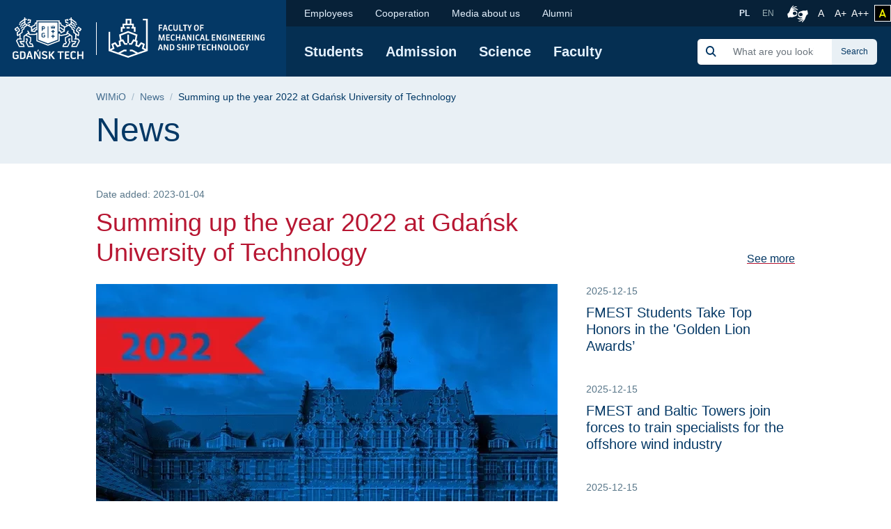

--- FILE ---
content_type: text/html; charset=UTF-8
request_url: https://wimio.pg.edu.pl/en/news/2023-01/summing-year-2022-gdansk-university-technology
body_size: 66342
content:
<!DOCTYPE html>
<html lang="en" dir="ltr" prefix="content: http://purl.org/rss/1.0/modules/content/  dc: http://purl.org/dc/terms/  foaf: http://xmlns.com/foaf/0.1/  og: http://ogp.me/ns#  rdfs: http://www.w3.org/2000/01/rdf-schema#  schema: http://schema.org/  sioc: http://rdfs.org/sioc/ns#  sioct: http://rdfs.org/sioc/types#  skos: http://www.w3.org/2004/02/skos/core#  xsd: http://www.w3.org/2001/XMLSchema# ">
<head>

  <meta charset="utf-8" />
<meta name="description" content="Awarded inventions, investments counted in hundreds of millions of zlotys, recognition in international rankings, cooperation with leading European technical universities, one of the best results of evaluation of research activity in the country, organization of important events - in 2022, Gdańsk University of Technology consistently achieved its goals. The community of our university also showed solidarity with the Ukrainian nation. " />
<link rel="canonical" href="https://wimio.pg.edu.pl/en/news/2023-01/summing-year-2022-gdansk-university-technology" />
<meta name="MobileOptimized" content="width" />
<meta name="HandheldFriendly" content="true" />
<meta name="viewport" content="width=device-width, initial-scale=1.0" />
<link rel="icon" href="/themes/custom/politechnika_gdanska/favicon.ico" type="image/vnd.microsoft.icon" />

    <title>Summing up the year 2022 at Gdańsk University of Technology | Faculty of Mechanical Engineering and Ship Technology at the Gdańsk University of Technology</title>
    <link rel="apple-touch-icon" sizes="180x180" href="https://wimio.pg.edu.pl/themes/custom/politechnika_gdanska/apple-touch-icon.png">
<link rel="icon" type="image/png" sizes="32x32" href="https://wimio.pg.edu.pl/themes/custom/politechnika_gdanska/favicon-32x32.png">
<link rel="icon" type="image/png" sizes="16x16" href="https://wimio.pg.edu.pl/themes/custom/politechnika_gdanska/favicon-16x16.png">
<link rel="manifest" href="https://wimio.pg.edu.pl/themes/custom/politechnika_gdanska/site.webmanifest">
<link rel="mask-icon" href="https://wimio.pg.edu.pl/themes/custom/politechnika_gdanska/safari-pinned-tab.svg" color="#000">
<meta name="msapplication-TileColor" content="#0265f5">
<meta name="theme-color" content="#ffffff">
    <link rel="stylesheet" media="all" href="https://pg.edu.pl/files/wimio/css/css_81C68Acsyf4aa9FTu4BCNn_MtDKoNKAapyvakxUToUw.css" />
<link rel="stylesheet" media="all" href="https://pg.edu.pl/files/wimio/css/css_8PQd4ok3IeoyY5h0LRxx0BZ_tSmrA6R4QRnO3g_qhzg.css" />

    

    <meta property="og:title" content="Summing up the year 2022 at Gdańsk University of Technology | Faculty of Mechanical Engineering and Ship Technology at the Gdańsk University of Technology" />
    <meta property="og:url" content="https://wimio.pg.edu.pl/en/news/2023-01/summing-year-2022-gdansk-university-technology" />
    <meta property="og:locale" content="en" />
    <meta property="og:locale:alternate" content="pl" />
    <meta property="og:type" content="article" />
    <meta property="og:description" content="Awarded inventions, investments counted in hundreds of millions of zlotys, recognition in international rankings, cooperation with leading European technical universities, one of the best results of evaluation of research activity in the country, organization of important events - in 2022, Gdańsk University of Technology consistently achieved its goals. The community of our university also showed solidarity with the Ukrainian nation. " />

          <meta property="og:image" content="https://pg.edu.pl/files/wimio/2023-01/PG%202022%20%281%29_0.jpg" />
        <link rel="alternate" hreflang="en" href="https://wimio.pg.edu.pl/en/news/2023-01/summing-year-2022-gdansk-university-technology"/>
        <link rel="preconnect" href="https://fonts.gstatic.com">
    <link href="https://fonts.googleapis.com/css2?family=Open+Sans:wght@600&display=swap" rel="stylesheet">
    <meta name="google-site-verification" content="vXRAZ-rX3epUaVWUveBH342mHB2Ad8Y36sxHZIOa5OE" />
    <meta name="deklaracja-dostępności" content="https://pg.edu.pl/deklaracja-dostepnosci">
    <script>
  (function(w,d,s,l,i){w[l]=w[l]||[];w[l].push({'gtm.start':
      new Date().getTime(),event:'gtm.js'});var f=d.getElementsByTagName(s)[0],
    j=d.createElement(s),dl=l!='dataLayer'?'&l='+l:'';j.async=true;j.src=
    'https://www.googletagmanager.com/gtm.js?id='+i+dl;f.parentNode.insertBefore(j,f);
  })(window,document,'script','dataLayer','GTM-5KXDQ3H');
</script>

    </head>
<body class="wimio path-node page-node-type-article">
    <noscript>
  <iframe src="https://www.googletagmanager.com/ns.html?id=GTM-5KXDQ3H" height="0" width="0" style="display:none;visibility:hidden"></iframe>
</noscript>

<ul class="skip-links list-unstyled ">
  <li><a href="#main-nav" class="visually-hidden focusable">Skip to the main menu</a></li>
  <li><a href="#" class="visually-hidden focusable" onclick="document.getElementById('edit-keys--2').focus();">Skip to search</a></li>
  <li><a href="#content" class="visually-hidden focusable">Skip to content</a></li>
  </ul>

<h1 class="sr-only">Summing up the year 2022 at Gdańsk University of Technology | Faculty of Mechanical Engineering and Ship Technology at the Gdańsk University of Technology</h1>


  <div class="dialog-off-canvas-main-canvas" data-off-canvas-main-canvas>
      <script type="application/ld+json">
  {
    "@id": "https://wimio.pg.edu.pl",
    "@context": "https://schema.org",
    "@type": "CollegeOrUniversity",
    "name": "Politechnika Gdańska",
    "slogan": "Historia mądrością, przyszłość wyzwaniem",
    "url": "https://pg.edu.pl/",
    "logo": "https://wimio.pg.edu.pl/themes/custom/politechnika_gdanska/images/data-types/logo-pl.jpg",
    "startDate": "1945",
    "sameAs": [
      "https://www.facebook.com/PolitechnikaGdanska",
      "https://www.instagram.com/politechnika_gdanska/",
      "https://www.youtube.com/user/politechnikagdanska",
      "https://www.linkedin.com/school/politechnika-gda%C5%84ska/",
      "https://pl.wikipedia.org/wiki/Politechnika_Gda%C5%84ska"
    ],
    "address": {
      "@type": "PostalAddress",
      "streetAddress": "Gabriela Narutowicza 11/12",
      "addressLocality": "Gdańsk",
      "addressRegion": "Pomorskie",
      "postalCode": "80-233",
      "addressCountry": "PL"
    },
    "contactPoint": [
      {
        "@type": "ContactPoint",
        "telephone": "583471100",
        "contactType": "Infolinia"
      },{
        "@type": "ContactPoint",
        "telephone": "583486700",
        "contactType": "Informacje o rekrutacji"
      }
    ],
    "hasMap": "https://campus.pg.edu.pl/",
    "geo": {
      "@type": "GeoCoordinates",
      "latitude": 54.370867,
      "longitude": 18.616314290832513
    }
  }
</script>

  <script type="application/ld+json">
  {
    "@context": "https://schema.org",
    "@type": "NewsArticle",
    "headline": "Summing up the year 2022 at Gdańsk University of Technology",
    "image": [
      "https://wimio.pg.edu.pl/themes/custom/politechnika_gdanska/images/data-types/logo-pl.jpg"
    ],
    "datePublished": "2023-01-04 08:44+01:00",
    "dateModified": "2023-04-17 08:43+02:00"
  }
</script>

  <script type="application/ld+json">
    {
      "@context": "https://schema.org",
      "@type": "WebSite",
      "url": "https://wimio.pg.edu.pl/en",
      "potentialAction": {
        "@type": "SearchAction",
        "target": {
          "@type": "EntryPoint",
          "urlTemplate": "https://wimio.pg.edu.pl/search/global?keys={search_term_string}"
        },
        "query-input": "required name=search_term_string"
      }
    }
  </script>



  <header class="mobile-header d-xl-none ">
    <!-- mobile header -->
    <div class="row no-gutters mobile-logo">
      <div class="col justify-content-between align-items-center d-flex">
        <div class="d-flex mobile-logo-graphics">
                                    <a href="https://pg.edu.pl/en" class="d-inline-block pg-main-logo">
                <img src="/themes/custom/politechnika_gdanska/images/pg-mobile-logotyp.svg" alt=" Home - Gdańsk University of Technology">
              </a>
                      
                      <a href="https://wimio.pg.edu.pl/en" class="d-inline-block pg-faculty-logo">
              <img src="/themes/custom/politechnika_gdanska/images/pg-mobile-logotyp-wimio-en.svg" alt=" Home - Faculty of Mechanical Engineering and Ship Technology">
            </a>
                  </div>

        <button class="hamburger hamburger--collapse collapsed" type="button" data-toggle="collapse"
                data-target="#mobile-navigation" aria-controls="mobile-navigation" aria-expanded="false"
                aria-label="Mobile navigation">
          <div class="hamburger-box">
            <div class="hamburger-inner"></div>
          </div>
        </button>
      </div>
    </div>
    <div class="row no-gutters collapse" id="mobile-navigation">
      <div class="col">
          <div>
    <div class="search-group ml-xl-4 ml-xxl-0 mb-xl-2 mb-xxl-0">
  <form block="formularzwyszukiwania" action="/en/search/global" method="get" id="search-block-form" accept-charset="UTF-8">
  <div class="input-group">
            <div class="input-group-prepend">
              <span class="input-group-text"><img src="https://pg.edu.pl/themes/custom/politechnika_gdanska/images/icon/search-s.svg" alt="Search"></span>
            </div><div class="js-form-item form-item js-form-type-search form-item-keys js-form-item-keys form-no-label">
      <label for="edit-keys" class="visually-hidden">Search</label>
        <input title="Enter the terms you wish to search for." class="form-control search rounded-0 form-search" placeholder="What are you looking for?" data-drupal-selector="edit-keys" type="search" id="edit-keys" name="keys" value="" size="15" maxlength="128" />

        </div>
<div class="input-group-append"><input class="btn btn-search button js-form-submit form-submit" data-drupal-selector="edit-actions" type="submit" id="edit-actions" value="Search" />
</div>
        </div>
</form>

</div>

      
<nav class="mobile-menu">
            <ul block="mainmenu_mobile" class="list-group list-group-flush level-0">
            <li class="list-group-item">
        <a href="https://wimio.pg.edu.pl/en/students" data-drupal-link-system-path="node/64">Students</a>
                            <button class="btn btn-link show-hide collapsed" data-toggle="collapse" href="#menu-0-1" role="button" aria-expanded="false" aria-controls="menu-0-1">
            <img src="/themes/custom/politechnika_gdanska/images/icon/chevron-down.svg" alt="" aria-hidden="true">
            <span class="sr-only">expand / hide next menu level</span>
          </button>
                    <ul class="list-group list-group-flush collapse level-1" id="menu-0-1">
              <li class="list-group-item">
        <a href="https://wimio.pg.edu.pl/en/students/deans-office" data-drupal-link-system-path="node/68">Dean&#039;s Office</a>
              </li>
          <li class="list-group-item">
        <a href="https://wimio.pg.edu.pl/en/students/fmest-students-council" data-drupal-link-system-path="node/1829">FMEST Students&#039; Council</a>
              </li>
          <li class="list-group-item">
        <a href="https://wimio.pg.edu.pl/en/students/student-affairs" data-drupal-link-system-path="node/171">Student Affairs</a>
              </li>
          <li class="list-group-item">
        <a href="https://wimio.pg.edu.pl/en/students/deans-proxy-people-disabilities" data-drupal-link-system-path="node/1510">Dean&#039;s Proxy for people with disabilities</a>
              </li>
          <li class="list-group-item">
        <a href="https://wimio.pg.edu.pl/en/erasmus" data-drupal-link-system-path="node/2042">ERASMUS+</a>
              </li>
          <li class="list-group-item">
        <a href="https://wimio.pg.edu.pl/en/students/internships-and-work-placements" data-drupal-link-system-path="node/3725">Internships and Work Placements</a>
              </li>
          <li class="list-group-item">
        <a href="https://wimio.pg.edu.pl/en/students/competitions" data-drupal-link-system-path="node/1540">Competitions </a>
              </li>
          <li class="list-group-item">
        <a href="https://wimio.pg.edu.pl/en/students/faculty-computer-network" data-drupal-link-system-path="node/82">The Faculty Computer Network</a>
              </li>
      </ul>
    
              </li>
          <li class="list-group-item">
        <a href="https://wimio.pg.edu.pl/en/admission" data-drupal-link-system-path="node/376">Admission</a>
                            <button class="btn btn-link show-hide collapsed" data-toggle="collapse" href="#menu-0-2" role="button" aria-expanded="false" aria-controls="menu-0-2">
            <img src="/themes/custom/politechnika_gdanska/images/icon/chevron-down.svg" alt="" aria-hidden="true">
            <span class="sr-only">expand / hide next menu level</span>
          </button>
                    <ul class="list-group list-group-flush collapse level-1" id="menu-0-2">
              <li class="list-group-item">
        <a href="https://wimio.pg.edu.pl/en/admission/1st-degree-course" data-drupal-link-system-path="node/377">1st Degree Course</a>
              </li>
          <li class="list-group-item">
        <a href="https://wimio.pg.edu.pl/en/admission/2nd-degree-course" data-drupal-link-system-path="node/626">2nd Degree Course</a>
              </li>
          <li class="list-group-item">
        <a href="https://wimio.pg.edu.pl/en/admission/post-graduate-studies" data-drupal-link-system-path="node/373">Post-graduate Studies</a>
              </li>
          <li class="list-group-item">
        <a href="https://ects.pg.edu.pl/en" data-drupal-link-system-path="node/2001" target="_blank" rel="noopener nofollow">Study programme</a>
              </li>
          <li class="list-group-item">
        <a href="https://pg.edu.pl/international/general-information" target="_blank" rel="noopener nofollow">Admission</a>
              </li>
      </ul>
    
              </li>
          <li class="list-group-item">
        <a href="https://wimio.pg.edu.pl/en/science" data-drupal-link-system-path="node/80">Science</a>
                            <button class="btn btn-link show-hide collapsed" data-toggle="collapse" href="#menu-0-3" role="button" aria-expanded="false" aria-controls="menu-0-3">
            <img src="/themes/custom/politechnika_gdanska/images/icon/chevron-down.svg" alt="" aria-hidden="true">
            <span class="sr-only">expand / hide next menu level</span>
          </button>
                    <ul class="list-group list-group-flush collapse level-1" id="menu-0-3">
              <li class="list-group-item">
        <a href="https://wimio.pg.edu.pl/en/science/council-scientific-and-research-discipline-mechanical-engineering" data-drupal-link-system-path="node/394">Council of the Scientific and Research Discipline Mechanical Engineering</a>
              </li>
          <li class="list-group-item">
        <a href="https://wimio.pg.edu.pl/en/science/promotion-procedures" data-drupal-link-system-path="node/396">Promotion procedures</a>
              </li>
          <li class="list-group-item">
        <a href="https://wimio.pg.edu.pl/en/science/projects" data-drupal-link-system-path="node/393">Projects</a>
              </li>
          <li class="list-group-item">
        <a href="https://wimio.pg.edu.pl/en/science/conferences" data-drupal-link-system-path="node/1860">Conferences</a>
              </li>
          <li class="list-group-item">
        <a href="https://wimio.pg.edu.pl/en/node/3448">Laboratories</a>
              </li>
      </ul>
    
              </li>
          <li class="list-group-item">
        <a href="https://wimio.pg.edu.pl/en/faculty" data-drupal-link-system-path="node/66">Faculty</a>
                            <button class="btn btn-link show-hide collapsed" data-toggle="collapse" href="#menu-0-4" role="button" aria-expanded="false" aria-controls="menu-0-4">
            <img src="/themes/custom/politechnika_gdanska/images/icon/chevron-down.svg" alt="" aria-hidden="true">
            <span class="sr-only">expand / hide next menu level</span>
          </button>
                    <ul class="list-group list-group-flush collapse level-1" id="menu-0-4">
              <li class="list-group-item">
        <a href="https://wimio.pg.edu.pl/en/faculty/authorites" data-drupal-link-system-path="node/70">Authorites</a>
              </li>
          <li class="list-group-item">
        <a href="https://wimio.pg.edu.pl/en/faculty/council-faculty" data-drupal-link-system-path="node/1284">Council of the Faculty</a>
              </li>
          <li class="list-group-item">
        <a href="https://wimio.pg.edu.pl/en/faculty/council-entrepreneurs" data-drupal-link-system-path="node/1270">Council of the entrepreneurs</a>
              </li>
          <li class="list-group-item">
        <a href="https://wimio.pg.edu.pl/en/faculty/institutes" data-drupal-link-system-path="node/71">Institutes</a>
              </li>
          <li class="list-group-item">
        <a href="https://wimio.pg.edu.pl/en/faculty/administration" data-drupal-link-system-path="node/1271">Administration </a>
              </li>
          <li class="list-group-item">
        <a href="https://wimio.pg.edu.pl/en/faculty/quality-education" data-drupal-link-system-path="node/1550">Quality of Education</a>
              </li>
          <li class="list-group-item">
        <a href="https://wimio.pg.edu.pl/en/faculty/documents" data-drupal-link-system-path="node/1272">Documents</a>
              </li>
          <li class="list-group-item">
        <a href="https://wimio.pg.edu.pl/en/scientific-activity-students" data-drupal-link-system-path="node/79">Scientific activity of students</a>
              </li>
      </ul>
    
              </li>
      </ul>
    
</nav>


  
      
<nav class="mobile-secondmenu">
          <ul block="secondmenu_mobile" class="list-group list-group-flush level-0">
            <li class="list-group-item">
        <a href="https://wimio.pg.edu.pl/en/employees" data-drupal-link-system-path="node/67">Employees</a>
                            <button class="btn btn-link show-hide collapsed" data-toggle="collapse" href="#menu-second-0-1" role="button" aria-expanded="false" aria-controls="menu-second-0-1">
            <img src="/themes/custom/politechnika_gdanska/images/icon/chevron-down.svg" alt="" aria-hidden="true">
            <span class="sr-only">expand / hide next menu level</span>
          </button>
                    <ul class="list-group list-group-flush collapse level-1" id="menu-second-0-1">
              <li class="list-group-item">
        <a href="https://wimio.pg.edu.pl/en/employees/external-traineeship-scholarship-programs" data-drupal-link-system-path="node/1581">External Traineeship &amp; Scholarship programs</a>
              </li>
          <li class="list-group-item">
        <a href="https://moja.pg.edu.pl/" data-drupal-link-system-path="node/73" target="_blank" rel="noopener nofollow">My Gdańsk Tech</a>
              </li>
          <li class="list-group-item">
        <a href="https://repos.pg.edu.pl/share/page/site/eRektorat/documentlibrary?Alfresco-CSRFToken=wr61FY3zu33jv2nWXoG2THtwIUsbuJOrf3AzLm6BirU%3D#filter=path%7CAkty%20wewn%25u0119trzne%2FAkty%20obowi%25u0105zuj%25u0105ce" data-drupal-link-system-path="node/1997" target="_blank" rel="noopener nofollow">Document repository</a>
              </li>
          <li class="list-group-item">
        <a href="https://moja.pg.edu.pl/app/addressBook/" data-drupal-link-system-path="node/74" target="_blank" rel="noopener nofollow">Find an employee</a>
              </li>
      </ul>
    
              </li>
          <li class="list-group-item">
        <a href="https://wimio.pg.edu.pl/en/faculty/cooperation" data-drupal-link-system-path="node/921">Cooperation</a>
              </li>
          <li class="list-group-item">
        <a href="https://wimio.pg.edu.pl/en/media-about-us" data-drupal-link-system-path="node/3452">Media about us</a>
              </li>
          <li class="list-group-item">
        <a href="https://wimio.pg.edu.pl/en/alumni" data-drupal-link-system-path="node/770">Alumni</a>
                            <button class="btn btn-link show-hide collapsed" data-toggle="collapse" href="#menu-second-0-4" role="button" aria-expanded="false" aria-controls="menu-second-0-4">
            <img src="/themes/custom/politechnika_gdanska/images/icon/chevron-down.svg" alt="" aria-hidden="true">
            <span class="sr-only">expand / hide next menu level</span>
          </button>
                    <ul class="list-group list-group-flush collapse level-1" id="menu-second-0-4">
              <li class="list-group-item">
        <a href="https://wimio.pg.edu.pl/en/alumni/education-verification" data-drupal-link-system-path="node/771">Education verification</a>
              </li>
          <li class="list-group-item">
        <a href="https://wimio.pg.edu.pl/en/alumni/certfication-purpose-retirement-and-pension-benefits" data-drupal-link-system-path="node/2018">Certfication for the purpose of retirement and pension benefits</a>
              </li>
          <li class="list-group-item">
        <a href="https://eka.pg.edu.pl/en" data-drupal-link-system-path="node/1555" target="_blank" rel="noopener nofollow">Electronic book of graduates</a>
              </li>
          <li class="list-group-item">
        <a href="https://pg.edu.pl/sapg" target="_blank" rel="noopener nofollow">Gdańsk Tech Alumni Association</a>
              </li>
          <li class="list-group-item">
        <a href="https://pg.edu.pl/en/careers-office" data-drupal-link-system-path="node/1557" target="_blank" rel="noopener nofollow">Careers Office</a>
              </li>
          <li class="list-group-item">
        <a href="https://wimio.pg.edu.pl/en/alumni/list-best-graduates" data-drupal-link-system-path="node/2215">List of the best graduates</a>
              </li>
      </ul>
    
              </li>
      </ul>
    
</nav>


  <div class="language-switcher-language-entity block block-language block-language-blocklanguage-interface" id="block-przelacznikwersjijezykowej" role="navigation">
  
    
      <ul class="list-unstyled language-select"><li class="">
        <a  hreflang="pl" data-drupal-link-system-path="node/26" class="pl" href="https://wimio.pg.edu.pl/aktualnosci">
            PL
        </a>
      </li><li class="">
        <a hreflang="en" data-drupal-link-system-path="node/2194" class="en is-active" href="https://wimio.pg.edu.pl/en/news/2023-01/summing-year-2022-gdansk-university-technology">
            EN
        </a>
      </li></ul>
  </div>

  </div>

      </div>
    </div>
  </header>

  <header class="desktop-header d-none d-xl-block ">
    <!-- desktop header -->
    <div class="container-wide">
      <div class="row no-gutters">
        <div class="col-auto d-flex align-items-center header-logo">

                      <a href="https://pg.edu.pl/en/" class="pg-main-logo-en">
              <img src="/themes/custom/politechnika_gdanska/images/pg-logotyp-eng.svg" alt=" Home - Gdańsk University of Technology">
            </a>
          
                                    <a href="https://wimio.pg.edu.pl/en" class="pg-faculty-logo-en">
                          <img src="/themes/custom/politechnika_gdanska/images/pg-logotyp-wimio-en.svg" alt=" Home - Faculty of Mechanical Engineering and Ship Technology">
            </a>
            
        </div>
        <div class="col d-flex flex-column">
          <div class="small-bar d-flex align-items-center justify-content-end">

                
      
<nav class="second-nav mr-auto">
        
        <ul block="secondmenu" class="list-unstyled list-inline m-0 mr-auto">
    
                <li class="list-inline-item">
            <a href="https://wimio.pg.edu.pl/en/employees" data-drupal-link-system-path="node/67">Employees</a>
                  
          <ul class="list-unstyled next-level rounded-bottom">
    
                  <li>
            <a href="https://wimio.pg.edu.pl/en/employees/external-traineeship-scholarship-programs" data-drupal-link-system-path="node/1581">External Traineeship &amp; Scholarship programs</a>
            </li>
                  <li>
            <a href="https://moja.pg.edu.pl/" data-drupal-link-system-path="node/73" target="_blank" rel="noopener nofollow">My Gdańsk Tech</a>
            </li>
                  <li>
            <a href="https://repos.pg.edu.pl/share/page/site/eRektorat/documentlibrary?Alfresco-CSRFToken=wr61FY3zu33jv2nWXoG2THtwIUsbuJOrf3AzLm6BirU%3D#filter=path%7CAkty%20wewn%25u0119trzne%2FAkty%20obowi%25u0105zuj%25u0105ce" data-drupal-link-system-path="node/1997" target="_blank" rel="noopener nofollow">Document repository</a>
            </li>
                  <li>
            <a href="https://moja.pg.edu.pl/app/addressBook/" data-drupal-link-system-path="node/74" target="_blank" rel="noopener nofollow">Find an employee</a>
            </li>
    
    </ul>
  

            </li>
                <li class="list-inline-item">
            <a href="https://wimio.pg.edu.pl/en/faculty/cooperation" data-drupal-link-system-path="node/921">Cooperation</a>
            </li>
                <li class="list-inline-item">
            <a href="https://wimio.pg.edu.pl/en/media-about-us" data-drupal-link-system-path="node/3452">Media about us</a>
            </li>
                <li class="list-inline-item">
            <a href="https://wimio.pg.edu.pl/en/alumni" data-drupal-link-system-path="node/770">Alumni</a>
                  
          <ul class="list-unstyled next-level rounded-bottom">
    
                  <li>
            <a href="https://wimio.pg.edu.pl/en/alumni/education-verification" data-drupal-link-system-path="node/771">Education verification</a>
            </li>
                  <li>
            <a href="https://wimio.pg.edu.pl/en/alumni/certfication-purpose-retirement-and-pension-benefits" data-drupal-link-system-path="node/2018">Certfication for the purpose of retirement and pension benefits</a>
            </li>
                  <li>
            <a href="https://eka.pg.edu.pl/en" data-drupal-link-system-path="node/1555" target="_blank" rel="noopener nofollow">Electronic book of graduates</a>
            </li>
                  <li>
            <a href="https://pg.edu.pl/sapg" target="_blank" rel="noopener nofollow">Gdańsk Tech Alumni Association</a>
            </li>
                  <li>
            <a href="https://pg.edu.pl/en/careers-office" data-drupal-link-system-path="node/1557" target="_blank" rel="noopener nofollow">Careers Office</a>
            </li>
                  <li>
            <a href="https://wimio.pg.edu.pl/en/alumni/list-best-graduates" data-drupal-link-system-path="node/2215">List of the best graduates</a>
            </li>
    
    </ul>
  

            </li>
    
    </ul>
  

</nav>


  <div class="language-switcher-language-entity block block-language block-language-blocklanguage-interface" id="block-language-switcher" role="navigation">
  
    
      <ul class="list-unstyled language-select"><li class="">
        <a  hreflang="pl" data-drupal-link-system-path="node/26" class="pl" href="https://wimio.pg.edu.pl/aktualnosci">
            PL
        </a>
      </li><li class="">
        <a hreflang="en" data-drupal-link-system-path="node/2194" class="en is-active" href="https://wimio.pg.edu.pl/en/news/2023-01/summing-year-2022-gdansk-university-technology">
            EN
        </a>
      </li></ul>
  </div>



            <a class="migam_icon" href="https://tlumacz.migam.org/nrUOObPmBSjThPHoLNRG" rel="nofollow">
              <img src="/themes/custom/politechnika_gdanska/images/migam_icon.svg" alt="">
              <span class="sr-only">Connection with a sign language interpreter</span>
            </a>

            <ul class="list-unstyled list-inline p-0 m-0">
              <li class="list-inline-item mr-0">
                <a class="fontsize-block" href="https://wimio.pg.edu.pl/en/news/2023-01/summing-year-2022-gdansk-university-technology?fontsize=fontsize-normal" rel="nofollow">
                  A
                  <span class="sr-only">Font size normal</span>
                </a>
              </li>
              <li class="list-inline-item mr-0">
                <a class="fontsize-block" href="https://wimio.pg.edu.pl/en/news/2023-01/summing-year-2022-gdansk-university-technology?fontsize=fontsize-medium" rel="nofollow">
                  A+
                  <span class="sr-only">Font size medium</span>
                </a>
              </li>
              <li class="list-inline-item mr-2">
                <a class="fontsize-block" href="https://wimio.pg.edu.pl/en/news/2023-01/summing-year-2022-gdansk-university-technology?fontsize=fontsize-large" rel="nofollow">
                  A++
                  <span class="sr-only">Font size large</span>
                </a>
              </li>
            </ul>
            <a class="contrast-block contrast-change-link" href="https://wimio.pg.edu.pl/en/news/2023-01/summing-year-2022-gdansk-university-technology?contrast=contrast-yb" rel="nofollow">
              <i class="fa-solid fa-a" aria-hidden="true"></i>
              <span class="sr-only">change contrast</span>
            </a>

          </div>
          <div
            class="main-bar d-flex flex-grow-1 flex-wrap flex-xl-row align-items-xl-center justify-content-xl-left justify-content-xxl-between align-items-xl-left">

                
      
<nav id="main-nav"  class="main-nav">
    
        <ul block="mainmenu_desktop" class="list-unstyled list-inline m-0">
    
                <li class="list-inline-item">
            <a href="https://wimio.pg.edu.pl/en/students" data-drupal-link-system-path="node/64">Students</a>
                  
        <ul class="list-unstyled next-level rounded-bottom">
    
                  <li>
            <a href="https://wimio.pg.edu.pl/en/students/deans-office" data-drupal-link-system-path="node/68">Dean&#039;s Office</a>
            </li>
                  <li>
            <a href="https://wimio.pg.edu.pl/en/students/fmest-students-council" data-drupal-link-system-path="node/1829">FMEST Students&#039; Council</a>
            </li>
                  <li>
            <a href="https://wimio.pg.edu.pl/en/students/student-affairs" data-drupal-link-system-path="node/171">Student Affairs</a>
            </li>
                  <li>
            <a href="https://wimio.pg.edu.pl/en/students/deans-proxy-people-disabilities" data-drupal-link-system-path="node/1510">Dean&#039;s Proxy for people with disabilities</a>
            </li>
                  <li>
            <a href="https://wimio.pg.edu.pl/en/erasmus" data-drupal-link-system-path="node/2042">ERASMUS+</a>
            </li>
                  <li>
            <a href="https://wimio.pg.edu.pl/en/students/internships-and-work-placements" data-drupal-link-system-path="node/3725">Internships and Work Placements</a>
            </li>
                  <li>
            <a href="https://wimio.pg.edu.pl/en/students/competitions" data-drupal-link-system-path="node/1540">Competitions </a>
            </li>
                  <li>
            <a href="https://wimio.pg.edu.pl/en/students/faculty-computer-network" data-drupal-link-system-path="node/82">The Faculty Computer Network</a>
            </li>
    
  </ul>
  

            </li>
                <li class="list-inline-item">
            <a href="https://wimio.pg.edu.pl/en/admission" data-drupal-link-system-path="node/376">Admission</a>
                  
        <ul class="list-unstyled next-level rounded-bottom">
    
                  <li>
            <a href="https://wimio.pg.edu.pl/en/admission/1st-degree-course" data-drupal-link-system-path="node/377">1st Degree Course</a>
            </li>
                  <li>
            <a href="https://wimio.pg.edu.pl/en/admission/2nd-degree-course" data-drupal-link-system-path="node/626">2nd Degree Course</a>
            </li>
                  <li>
            <a href="https://wimio.pg.edu.pl/en/admission/post-graduate-studies" data-drupal-link-system-path="node/373">Post-graduate Studies</a>
            </li>
                  <li>
            <a href="https://ects.pg.edu.pl/en" data-drupal-link-system-path="node/2001" target="_blank" rel="noopener nofollow">Study programme</a>
            </li>
                  <li>
            <a href="https://pg.edu.pl/international/general-information" target="_blank" rel="noopener nofollow">Admission</a>
            </li>
    
  </ul>
  

            </li>
                <li class="list-inline-item">
            <a href="https://wimio.pg.edu.pl/en/science" data-drupal-link-system-path="node/80">Science</a>
                  
        <ul class="list-unstyled next-level rounded-bottom">
    
                  <li>
            <a href="https://wimio.pg.edu.pl/en/science/council-scientific-and-research-discipline-mechanical-engineering" data-drupal-link-system-path="node/394">Council of the Scientific and Research Discipline Mechanical Engineering</a>
            </li>
                  <li>
            <a href="https://wimio.pg.edu.pl/en/science/promotion-procedures" data-drupal-link-system-path="node/396">Promotion procedures</a>
            </li>
                  <li>
            <a href="https://wimio.pg.edu.pl/en/science/projects" data-drupal-link-system-path="node/393">Projects</a>
            </li>
                  <li>
            <a href="https://wimio.pg.edu.pl/en/science/conferences" data-drupal-link-system-path="node/1860">Conferences</a>
            </li>
                  <li>
            <a href="https://wimio.pg.edu.pl/en/node/3448">Laboratories</a>
            </li>
    
  </ul>
  

            </li>
                <li class="list-inline-item">
            <a href="https://wimio.pg.edu.pl/en/faculty" data-drupal-link-system-path="node/66">Faculty</a>
                  
        <ul class="list-unstyled next-level rounded-bottom">
    
                  <li>
            <a href="https://wimio.pg.edu.pl/en/faculty/authorites" data-drupal-link-system-path="node/70">Authorites</a>
            </li>
                  <li>
            <a href="https://wimio.pg.edu.pl/en/faculty/council-faculty" data-drupal-link-system-path="node/1284">Council of the Faculty</a>
            </li>
                  <li>
            <a href="https://wimio.pg.edu.pl/en/faculty/council-entrepreneurs" data-drupal-link-system-path="node/1270">Council of the entrepreneurs</a>
            </li>
                  <li>
            <a href="https://wimio.pg.edu.pl/en/faculty/institutes" data-drupal-link-system-path="node/71">Institutes</a>
            </li>
                  <li>
            <a href="https://wimio.pg.edu.pl/en/faculty/administration" data-drupal-link-system-path="node/1271">Administration </a>
            </li>
                  <li>
            <a href="https://wimio.pg.edu.pl/en/faculty/quality-education" data-drupal-link-system-path="node/1550">Quality of Education</a>
            </li>
                  <li>
            <a href="https://wimio.pg.edu.pl/en/faculty/documents" data-drupal-link-system-path="node/1272">Documents</a>
            </li>
                  <li>
            <a href="https://wimio.pg.edu.pl/en/scientific-activity-students" data-drupal-link-system-path="node/79">Scientific activity of students</a>
            </li>
    
  </ul>
  

            </li>
    
  </ul>
  

</nav>


  <div class="search-group ml-xl-4 ml-xxl-0 mb-xl-2 mb-xxl-0">
  <form block="politechnika_gdanska_search" action="/en/search/global" method="get" id="search-block-form--2" accept-charset="UTF-8">
  <div class="input-group">
            <div class="input-group-prepend">
              <span class="input-group-text"><img src="https://pg.edu.pl/themes/custom/politechnika_gdanska/images/icon/search-s.svg" alt="Search"></span>
            </div><div class="js-form-item form-item js-form-type-search form-item-keys js-form-item-keys form-no-label">
      <label for="edit-keys--2" class="visually-hidden">Search</label>
        <input title="Enter the terms you wish to search for." class="form-control search rounded-0 form-search" placeholder="What are you looking for?" data-drupal-selector="edit-keys" type="search" id="edit-keys--2" name="keys" value="" size="15" maxlength="128" />

        </div>
<div class="input-group-append"><input class="btn btn-search button js-form-submit form-submit" data-drupal-selector="edit-actions" type="submit" id="edit-actions--2" value="Search" />
</div>
        </div>
</form>

</div>



          </div>
        </div>
      </div>
    </div>
  </header>


  

      <section class="title-bar">
      <div class="container">
        <div class="row">
          <div class="col">
              <div>
    <div id="block-politechnika-gdanska-breadcrumbs" class="block block-system block-system-breadcrumb-block">
  
    
        <nav role="navigation" aria-labelledby="system-breadcrumb">
    <h2 id="system-breadcrumb" class="sr-only">Breadcrumb</h2>
    <ol class="breadcrumb">
                        <li class="breadcrumb-item"><a href="https://wimio.pg.edu.pl/en" title="Back to WIMiO">WIMiO</a></li>
                                <li class="breadcrumb-item"><a href="https://wimio.pg.edu.pl/en/news" title="Back to News">News</a></li>
                                <li class="breadcrumb-item active">
            Summing up the year 2022 at Gdańsk University of Technology
          </li>
                  </ol>
  </nav>

  <script type="application/ld+json">
  {
  "@context": "https://schema.org",
    "@type": "BreadcrumbList",
    "itemListElement": [
                          {
        "@type": "ListItem",
        "position": 1,
                "item": "https://wimio.pg.edu.plhttps://wimio.pg.edu.pl/en/news",
                "name": "News"
        }
                ,
                              {
        "@type": "ListItem",
        "position": 2,
                "name": "Summing up the year 2022 at Gdańsk University of Technology"
        }
                  ]
  }
</script>


  </div>

  </div>


            <h2 class="sr-only">Page content</h2>

                                      <span class="h1">News</span>
                      </div>
        </div>
      </div>
    </section>
  
  <main id="content">
      <div>
    <div data-drupal-messages-fallback class="hidden"></div>
<div id="block-politechnika-gdanska-content" class="block block-system block-system-main-block">
  
    
      <article role="article" about="https://wimio.pg.edu.pl/en/news/2023-01/summing-year-2022-gdansk-university-technology" typeof="schema:Article">
  
      <span property="schema:name" content="Summing up the year 2022 at Gdańsk University of Technology" class="hidden"></span>


  
  
  <div>
    <div class="page-content">
  <div class="container">
    <div class="row">
      <div class="col-lg-8">

                    <div class="block block-layout-builder block-field-blocknodearticlecreated">
  
    
      <p property="schema:dateCreated" content="2023-01-04T07:44:20+00:00" class="news-date">
  Date added:
      2023-01-04
  </p>

  </div>
<div class="block block-layout-builder block-field-blocknodearticletitle">
  
    
      <h2 class="news-title">Summing up the year 2022 at Gdańsk University of Technology</h2>

  </div>

        
      </div>

    </div>
    <div class="row">
      <div class="col mb-3 mb-lg-0">

                  <div class="block block-layout-builder block-field-blocknodearticlefield-image">
  
    
      
            <div>    <picture>
                  <source srcset="https://pg.edu.pl/files/wimio/styles/artykul_664x445/public/2023-01/PG%202022%20%281%29_0.webp?itok=NvMAyuDx 1x" media="all and (min-width: 576px)" type="image/webp"/>
              <source srcset="https://pg.edu.pl/files/wimio/styles/artykul_508x338/public/2023-01/PG%202022%20%281%29_0.webp?itok=SjLtd03l 1x" media="all and (min-width: 400px)" type="image/webp"/>
              <source srcset="https://pg.edu.pl/files/wimio/styles/artykul_368x245/public/2023-01/PG%202022%20%281%29_0.webp?itok=kJpPsV9o 1x" type="image/webp"/>
              <source srcset="https://pg.edu.pl/files/wimio/styles/artykul_664x445/public/2023-01/PG%202022%20%281%29_0.jpg?itok=NvMAyuDx 1x" media="all and (min-width: 576px)" type="image/jpeg"/>
              <source srcset="https://pg.edu.pl/files/wimio/styles/artykul_508x338/public/2023-01/PG%202022%20%281%29_0.jpg?itok=SjLtd03l 1x" media="all and (min-width: 400px)" type="image/jpeg"/>
              <source srcset="https://pg.edu.pl/files/wimio/styles/artykul_368x245/public/2023-01/PG%202022%20%281%29_0.jpg?itok=kJpPsV9o 1x" type="image/jpeg"/>
                  <img src="https://pg.edu.pl/files/wimio/styles/aktualnosci_pelny/public/2023-01/PG%202022%20%281%29_0.jpg?itok=YbEKBFsc" alt="Summing up the year 2022 at Gdańsk University of Technology" typeof="foaf:Image" class="img-fluid" />

  </picture>

</div>
      
  </div>
<div class="block block-layout-builder block-field-blocknodearticlefield-lead">
  
    
      <div  class="news-lead">Awarded inventions, investments counted in hundreds of millions of zlotys, recognition in international rankings, cooperation with leading European technical universities, one of the best results of evaluation of research activity in the country, organization of important events - in 2022, Gdańsk University of Technology consistently achieved its goals. The community of our university also showed solidarity with the Ukrainian nation.</div>

  </div>
<div class="block block-layout-builder block-field-blocknodearticlebody">
  
    
        <div property="schema:text" class="news-body"><div class="tex2jax_process"><h3>In the Domestic Forefront, Noticed Abroad</h3>

<p>In 2022, Gdańsk University of Technology strengthened its presence in the most important international rankings. It was among 11 Polish universities in the so-called Shanghai ranking (Academic Ranking of World Universities), which is considered the most prestigious ranking of universities in the world. In this year's ranking, our university maintained its position in the 801-900 range and recorded a point increase in two ranking indicators: PUB and PCP.</p>

<p>In the QS World University Rankings of the best universities in the world, Gdańsk University of Technology ranked in the 801-1000 range for the fourth year in a row, improving its result by 5%. and ranked in the TOP 57 percent of universities in the world included in the list.</p>

<p>Once again, we are at the forefront of Polish universities in the Times Higher Education Impact Ranking 2022. This is the only global ranking based on the Sustainable Development Goals created by the United Nations.</p>

<p>In the latest edition of the UI GreenMetric World University Ranking, we took first place among Polish universities.</p>

<p>We achieved the highest scores in 6 U-Multirank indicators.</p>

<p>In the World University Rankings by Subject 2023, we were classified in four categories: Business and Economy, Computer Science, Engineering, Physical Sciences, and we achieved the best result in Poland in two of them!</p>

<p>In Shanghai's Global Ranking of Academic Subjects (GRAS), we have been classified in two scientific disciplines: Civil Engineering and Electrical &amp; Electronic Engineering. What's more, Gdańsk Tech was classified as the only Polish university participating in the ranking in the discipline of civil engineering.</p>

<p>Our university has joined the consortium of ten ENHANCE European technical universities. The aim of the European University ENHANCE project is systemic, structural and sustainable cooperation among the universities of the consortium in order to develop new solutions that go beyond the existing models of cooperation.</p>

<p>Gdańsk University of Technology also confirmed its strong position in the country - with three A+ categories it was among the top Polish universities in terms of the number of the highest possible categories awarded as part of the evaluation of scientific activity for the years 2017-2021. In addition, eight scientific disciplines conducted at Gdańsk Tech received category A. Category A+ in three disciplines is the best result among technical universities. Among all evaluated scientific units, only the University of Warsaw and the Jagiellonian University received more A+ categories than Gdańsk University of Technology.</p>

<p>In addition, we took third place among the best technical universities and maintained the sixth position in the classification of all universities in the country in the ranking of universities of the "Perspektywy" Foundation. On the other hand, in the Ranking of Fields of Study, environmental engineering at the Faculty of Civil and Environmental Engineering was recognized as the best one in Poland.</p>

<h3>Award-winning Inventions, Influential Researchers</h3>

<p>Two inventions developed at Gdańsk Tech under the supervision of prof. Andrzej Czyżewski from the Faculty of Electronics, Telecommunications and Informatics won prestigious awards in 2022: CyberRadar was awarded during the 3rd "Health of Poles" Congress in the "Perspektywy Medycyny" competition, and INZNAK, i.e. the technology of intelligent road signs for adaptive traffic control, was awarded the emblem “Teraz Polska” in the “Innovation” category.</p>

<p>In turn, a probe for measuring the corrosion rate, an invention of a team of scientists led by prof. Kazimierz Darowicki, developed in cooperation with PKN Orlen, was awarded at the 15th International Fair of Inventions and Innovations INTARG®2022. It received a platinum medal for the most valuable invention in the industrial sector. In addition, the invention received the highest Grand Prix award among all submitted inventions. The probe also won a silver medal at the iENA international fair in Nuremberg.</p>

<p>53 scientists from Gdańsk Tech were among the Top 2% of the most influential researchers in the world.</p>

<p>An important event in the context of science was the reporting conference of the universities distinguished in the "Excellence Initiative - Research Universities" program organized by the Ministry of Education and Science in cooperation with Gdańsk Tech. The conference, which took place in September at Gdańsk Tech, enabled the presentation of the university's activities so far in the third year of the IDUB program implementation and the exchange of experiences and good practices.</p>

<h3>Multi-million Investments</h3>

<p>Gdańsk University of Technology is currently one of the largest and most dynamically operating investors in Pomerania, as well as among all universities in the country, and infrastructure projects implemented by Gdańsk Tech are worth hundreds of millions of zlotys. The flagship investment, i.e. the construction of the STOS Competence Center, was among the most anticipated investments in 2022 in Poland. STOS CC will be one of the most modern IT centers in this part of Europe.</p>

<p>Revitalized in 2021, the Hydromechanics building of Gdańsk University of Technology [No. 11 on the campus map] was awarded in the 4th edition of the competition of the Mayor of the City of Gdańsk for the best architectural implementation in Gdańsk.</p>

<p>Tightening Cooperation Within the Fahrenheit Universities</p>

<p>Gdańsk University of Technology together with the Medical University of Gdańsk and the University of Gdańsk, forming the Daniel Fahrenheit Union of Universities in Gdańsk, signed an agreement on the creation of the "Fahrenheit Universities" community and cooperation in creating the federation. Fahrenheit Universities together with the City of Gdańsk, partners and other universities organized for the first time a joint celebration of the commencement of the academic year under the slogan Long Live Science! Together with the City of Gdańsk and Hewelianum, the Fahrenheit Science Picnic was also organized, which attracted large numbers not only of university employees and their families, but also of the inhabitants of Gdańsk. Gdańsk University of Technology together with FARu universities also appeared at the stand of the Polish pavilion at Expo Dubai 2020 during the Polish Science Week.</p>

<h3>In Solidarity With Ukraine</h3>

<p>The academic community of Gdańsk University of Technology demonstrated solidarity with Ukraine by implementing a number of aid activities. Special solutions were also developed that streamlined the process of recruiting students from Ukraine.</p>

<h3>New Vice-Rectors and Vice-Chancellors</h3>

<p>Changes have been introduced in the university authorities. The group of vice-rectors increased to five people. The new vice-rectors are: Barbara Wikieł, PhD, professor at Gdańsk Tech, vice-rector for student affairs and Mariusz Kaczmarek, PhD, DSc, professor at Gdańsk Tech, vice-rector for education. The composition of the university's vice-chancellors was also expanded. Anna Gerlach took the position of Vice-Chancellor for Infrastructure, and Andrzej Sobecki, PhD, Eng. became the Vice-Chancellor for IT.</p>

<h3>Sports Successes, Great Juwenalia Celebration</h3>

<p>Gdańsk University of Technology won the title of the Polish Academic Champion for the third time in a row, both in the general classification and among technical universities.</p>

<p>Nearly 20,000 people had fun during Juwenalia Gdańskie 2022, a student holiday which was co-organized by the Student Self-Government of Gdańsk University of Technology.</p>

<h3>Open to Talented Youth</h3>

<p>Gdańsk University of Technology as a partner of the organizer of the Pomeranian Ranking of Secondary Schools and Technical Schools 2022 of the "Perspektywy" Foundation had the honor to be the first to announce which secondary schools in the province took the highest places in the ranking.</p>

<p>The ranking gala was one of the elements of the Open Days of Gdańsk University of Technology. Hundreds of high school graduates appeared on the campus premises, and we recorded nearly 32,000 users on the Wirtualna PG website, and over 2.5 thousand people registering for online events</p></div></div>

  </div>
<div class="block block-gut-microsite-extension block-gut-microsite-extension-node-view-count">
  
    
      <small>
  4 views</small>

  </div>

        
      </div>

      <div class="col-lg-4">
                  <div class="views-element-container block block-views block-views-blockaktualnosci-block-2">
  
    
      <div><div class="js-view-dom-id-c9f489d30bf4cb3de723e8656038aca715f162eb93a1b5ad9e00c8443f48e72b">
  
  
  

  
  
  

  
<div  class="views-view-articles-right-column ml-lg-4">
      <a href="/news" class="see-more d-none d-lg-inline">See more</a>
  
  <ul class="list-unstyled news-list">
                  <li class="media">
          <div class="media-body">
                          <p class="media-date">2025-12-15</p>
                        <h3 class="h5"><a href="https://wimio.pg.edu.pl/en/news/2025-12/fmest-students-take-top-honors-golden-lion-awards">FMEST Students Take Top Honors in the &#039;Golden Lion Awards’</a></h3>
                      </div>
        </li>
                                <li class="media">
          <div class="media-body">
                          <p class="media-date">2025-12-15</p>
                        <h3 class="h5"><a href="https://wimio.pg.edu.pl/en/news/2025-12/fmest-and-baltic-towers-join-forces-train-specialists-offshore-wind-industry">FMEST and Baltic Towers join forces to train specialists for the offshore wind industry</a></h3>
                      </div>
        </li>
                                <li class="media">
          <div class="media-body">
                          <p class="media-date">2025-12-15</p>
                        <h3 class="h5"><a href="https://wimio.pg.edu.pl/en/news/2025-12/grant-basic-research-awarded-dr-aleksandra-mirowska">A grant for basic research awarded to Dr. Aleksandra Mirowska</a></h3>
                      </div>
        </li>
                                <li class="media">
          <div class="media-body">
                          <p class="media-date">2025-11-20</p>
                        <h3 class="h5"><a href="https://wimio.pg.edu.pl/en/news/2025-11/gdansk-university-technology-inspired-sea">Gdańsk University of Technology – inspired by the sea</a></h3>
                      </div>
        </li>
                                <li class="media">
          <div class="media-body">
                          <p class="media-date">2025-11-20</p>
                        <h3 class="h5"><a href="https://wimio.pg.edu.pl/en/news/2025-11/professor-rafal-andrzejczyks-thermal-storage-system-awarded-european-patent">Professor Rafał Andrzejczyk’s Thermal Storage System Awarded a European Patent</a></h3>
                      </div>
        </li>
                              </ul>
</div>

    

  
  

  
  
</div>
</div>

  </div>

              </div>


    </div>
  </div>
</div>

  </div>

</article>

  </div>
<div id="block-fixedbutton-2" class="block block-gut-fixed-button block-fixed-button">
  
    
        <a href="https://pg.edu.pl/en/give?utm_source=pg.edu.pl&amp;utm_medium=give-button&amp;utm_campaign=give?utm_source=pg.edu.pl&amp;utm_medium=give-button&amp;utm_campaign=give"
          class="fixed_button fixed"
      id="fixed-btn"
      >
    Give
  </a>



  </div>

  </div>

  </main>

      <footer>
      <div class="bg-secondary text-white">
        <div class="container">
          <div class="row footer-menu" id="accordionFooter">
                          <div class="col-lg-3 order-lg-last text-center text-lg-right d-flex flex-column align-items-lg-end">
                <a href="https://wimio.pg.edu.pl/" class="d-inline-block text-center footer-logo">
                  <img src="/themes/custom/politechnika_gdanska/images/pg-logotyp-wimio-notext.svg"
                       alt="Home - Faculty of Mechanical Engineering and Ship Technology" class="logo-footer-faculty">
                </a>
                              <a href="https://pg.edu.pl/en" class="d-inline-block text-center logo-footer-pg-faculty">
                  <img src="/themes/custom/politechnika_gdanska/images/pg-logotyp-eng.svg"
                       alt=" Home - Gdańsk University of Technology" class="logo-footer-pg-faculty--img">
                </a>
                                        </div>
              <div class="col-lg-3 footer-line my-3 my-lg-0 text-center text-lg-left">
                <strong class="ml-lg-3 d-none d-lg-inline">
                  Information about
                </strong>
                <strong class="collapsed d-lg-none" data-toggle="collapse" data-target="#columnOne" aria-expanded="false"
                        aria-controls="columnOne" id="columnOneHeader">
                  Information about
                </strong>
                <div id="columnOne" class="collapse d-lg-block" aria-labelledby="columnOneHeader"
                     data-parent="#accordionFooter">
                    <div>
    
      
<nav>
          <ul block="stopkakolumna1" class="list-unstyled mb-0 ml-3 mt-3">
                  <li>
            <a href="https://pg.edu.pl/en/research-university" target="_blank" rel="noopener nofollow">Research University</a>
            </li>
                <li>
            <a href="https://pg.edu.pl/node/1385" target="_blank" rel="noopener nofollow">Faculties</a>
            </li>
                <li>
            <a href="https://moja.pg.edu.pl/locale?country=en&amp;language=en&amp;from=/app/addressBook/" target="_blank" rel="noopener nofollow">Search Person</a>
            </li>
                <li>
            <a href="https://pg.edu.pl/biblioteka-pg/en" target="_blank" rel="noopener nofollow">Gdańsk Tech Library</a>
            </li>
                <li>
            <a href="https://praca.pg.edu.pl/lang/en" target="_blank" rel="noopener nofollow">Job Offers</a>
            </li>
                <li>
            <a href="https://pg.edu.pl/international/general-information?p_l_id=14157467&amp;p_v_l_s_g_id=0" target="_blank" rel="noopener nofollow">International Relations Office</a>
            </li>
      </ul>
    
</nav>


  
  </div>

                </div>
              </div>
              <div class="col-lg-3 footer-line my-3 my-lg-0 text-center text-lg-left">
                <strong class="ml-lg-3 d-none d-lg-inline">
                  Information for
                </strong>
                <strong class="collapsed d-lg-none" data-toggle="collapse" data-target="#columnTwo" aria-expanded="false"
                        aria-controls="columnTwo" id="columnTwoHeader">
                  Information for
                </strong>
                <div id="columnTwo" class="collapse d-lg-block" aria-labelledby="columnTwoHeader"
                     data-parent="#accordionFooter">
                    <div>
    
      
<nav>
          <ul block="stopkakolumna2" class="list-unstyled mb-0 ml-3 mt-3">
                  <li>
            <a href="https://pg.edu.pl/rekrutacja/recruitment" target="_blank" rel="noopener nofollow">Candidates </a>
            </li>
                <li>
            <a href="https://pg.edu.pl/node/41" target="_blank" rel="noopener nofollow">Students</a>
            </li>
                <li>
            <a href="https://pg.edu.pl/szkola-doktorska/news-content" target="_blank" rel="noopener nofollow">PhD Students</a>
            </li>
                <li>
            <a href="https://pg.edu.pl/node/52" target="_blank" rel="noopener nofollow">Alumni</a>
            </li>
                <li>
            <a href="https://pg.edu.pl/node/51" target="_blank" rel="noopener nofollow">Business</a>
            </li>
                <li>
            <a href="https://pg.edu.pl/node/53" target="_blank" rel="noopener nofollow">Local community </a>
            </li>
      </ul>
    
</nav>


  
  </div>

                </div>
              </div>
              <div class="col-lg-3 footer-line my-3 my-lg-0 text-center text-lg-left">

                <strong class="ml-lg-3 d-none d-lg-inline">
                                      Links
                                  </strong>
                <strong class="collapsed d-lg-none" data-toggle="collapse" data-target="#columnThree"
                        aria-expanded="false" aria-controls="columnThree" id="columnThreeHeader">
                  Links
                </strong>
                <div id="columnThree" class="collapse d-lg-block" aria-labelledby="columnThreeHeader"
                     data-parent="#accordionFooter">
                    <div>
    
      
<nav>
          <ul block="stopkakolumna3" class="list-unstyled mb-0 ml-3 mt-3">
                  <li>
            <a href="https://logowanie.pg.edu.pl/login?locale=en&amp;service=https%3A//webmail.pg.edu.pl/cas/index.php" target="_blank" rel="noopener nofollow">Gdańsk Tech Webmail</a>
            </li>
                <li>
            <a href="https://my.pg.edu.pl/" target="_blank" rel="noopener nofollow">Moja PG Portal</a>
            </li>
                <li>
            <a href="https://enauczanie.pg.edu.pl/moodle/index.php?lang=en" target="_blank" rel="noopener nofollow">e-Learning</a>
            </li>
                <li>
            <a href="https://cui.pg.edu.pl/en/gdansk-tech-helpdesk" target="_blank" rel="noopener nofollow">IT Helpdesk Support</a>
            </li>
                <li>
            <a href="https://pg.edu.pl/en/university/facts-and-figures/promotional-materials" target="_blank" rel="noopener nofollow">Promotional materials </a>
            </li>
                <li>
            <a href="https://sklep.pg.edu.pl/en/" target="_blank" rel="noopener nofollow">Gdańsk Tech shop</a>
            </li>
                <li>
            <a href="https://campus.pg.edu.pl/?lang=en" target="_blank" rel="noopener nofollow">Campus map</a>
            </li>
      </ul>
    
</nav>


  
  </div>

                </div>

              </div>

            </div>
          </div>
        </div>
        <div class="bg-dark">
          <div class="container second-line">
            <div class="row align-items-center">
              <div class="col-lg-4 text-center text-lg-left">
                <ul class="list-inline footer-social m-0">
                                      <li class="list-inline-item">
                      <a
                        target="_blank"
                        rel="noopener nofollow"
                        href="https://www.facebook.com/PolitechnikaGdanska"
                        title="Link otwiera się w nowej karcie"
                      >
                        <img src="/themes/custom/politechnika_gdanska/images/social/facebook.png" alt="Facebook"/>
                      </a>
                    </li>
                                                        <li class="list-inline-item">
                      <a
                        target="_blank"
                        rel="noopener nofollow"
                        href="https://www.instagram.com/politechnika_gdanska/"
                        title="Link otwiera się w nowej karcie"
                      >
                        <img src="/themes/custom/politechnika_gdanska/images/social/instagram.png" alt="Instagram"/>
                      </a>
                    </li>
                                                        <li class="list-inline-item">
                      <a
                        target="_blank"
                        rel="noopener nofollow"
                        href="https://www.linkedin.com/school/politechnika-gda%C5%84ska/"
                        title="Link otwiera się w nowej karcie"
                      >
                        <img src="/themes/custom/politechnika_gdanska/images/social/linkedin.png" alt="LinkedIn"/>
                      </a>
                    </li>
                                                        <li class="list-inline-item">
                      <a
                        target="_blank"
                        rel="noopener nofollow"
                        href="https://www.youtube.com/user/politechnikagdanska"
                        title="Link otwiera się w nowej karcie"
                      >
                        <img src="/themes/custom/politechnika_gdanska/images/social/youtube.png" alt="YouTube"/>
                      </a>
                    </li>
                                                                      </ul>
              </div>
              <div class="col-lg-2 text-center text-lg-left mt-3 mt-lg-0">
                <a
                  href="https://pg.edu.pl/bip"
                  rel="nofollow noopener"
                  target="_blank"
                  title="Link otwiera się w nowej karcie"
                >
                  <img
                    src="/themes/custom/politechnika_gdanska/images/logo_bip.svg"
                    alt="Biuletyn Informacji Publicznej Politechniki Gdańskiej"
                    lang="en"
                  />
                </a>
              </div>
              <div class="col-lg-3 mt-3 mt-lg-0 text-center text-lg-left">
                <a
                  href="https://pg.edu.pl/excellence-in-research/main-page"
                  class="footer-logo"
                  rel="nofollow noopener"
                  target="_blank"
                  title="Link otwiera się w nowej karcie"
                >
                  <img
                    src="/themes/custom/politechnika_gdanska/images/hr-excellence-logo.svg"
                    alt="HR Excellence in Research"
                    class="logo-footer-hr mr-3"
                    lang="en"
                  />
                </a>
                <a
                  href="https://www.iep-qaa.org"
                  class="footer-logo"
                  rel="nofollow noopener"
                  target="_blank"
                  title="Link otwiera się w nowej karcie"
                >
                  <img
                    src="/themes/custom/politechnika_gdanska/images/eua-logo.svg"
                    alt="European University Association"
                    class="logo-footer-eua"
                    lang="en"
                  />
                </a>
              </div>
              <div class="col-lg-3 mt-3 mt-lg-0 text-center text-lg-right text-white">
                <a
                  href="https://pg.edu.pl/en/university/contact"
                  class="text-white mr-3">Contact</a>
                                  <a href="/en/caslogin?returnto=/en/news/2023-01/summing-year-2022-gdansk-university-technology" class="text-white">Sign in</a>
                              </div>
            </div>
          </div>
        </div>
    </footer>
  
  </div>


<script type="application/json" data-drupal-selector="drupal-settings-json">{"path":{"baseUrl":"\/","scriptPath":null,"pathPrefix":"en\/","currentPath":"node\/2194","currentPathIsAdmin":false,"isFront":false,"currentLanguage":"en"},"pluralDelimiter":"\u0003","suppressDeprecationErrors":true,"statistics":{"data":{"nid":"2194"},"url":"\/core\/modules\/statistics\/statistics.php"},"mathjax":{"config_type":0,"config":{"tex2jax":{"inlineMath":[["$","$"],["\\(","\\)"]],"processEscapes":"true"},"showProcessingMessages":"false","messageStyle":"none"}},"googleCSE":{"cx":"018340020136032748545:yhhhmxcmfv0","language":"en","resultsWidth":0,"domain":"","isDefault":true},"ajaxTrustedUrl":{"\/en\/search\/global":true},"user":{"uid":0,"permissionsHash":"c7e084853fb4056235c684443e9b1b7eee354e80994416d304a1be851f140f3f"}}</script>
<script src="https://pg.edu.pl/files/wimio/js/js_l7jr5NaNM92XnRD414bO59mWecO6RrB6Pu5Rfz5fYOE.js"></script>
<script src="https://cdnjs.cloudflare.com/ajax/libs/mathjax/2.7.0/MathJax.js?config=TeX-AMS-MML_HTMLorMML"></script>
<script src="https://pg.edu.pl/files/wimio/js/js_HTUQ_dVheclcVXQU4J37qFON9_tPQUoQRfpitCz9GKY.js"></script>

</body>
</html>


--- FILE ---
content_type: image/svg+xml
request_url: https://wimio.pg.edu.pl/themes/custom/politechnika_gdanska/images/pg-logotyp-wimio-notext.svg
body_size: 1133
content:
<svg xmlns="http://www.w3.org/2000/svg" width="16.795" height="16.7766" viewBox="0 0 16.795 16.7766"><defs><style>.a{fill:#fff;}</style></defs><path class="a" d="M14.698-.0164v.7h1.397v12.35l-1.012-.517.505-1.703-1.702-.784-1.046,1.383-.583-.226.239-1.706-.559-.201.486-2.48L8.398,5.2446,4.508,6.8l.41,2.459-.618.222.239,1.706-.583.226L2.911,10.03l-1.703.784.505,1.703-1.012.518V5.5836H0v8.272l8.395,2.921,8.4-2.921V-.0164Zm-9.64,14.891,1.686-.903h.961v-.7H6.568l-2.408,1.29-2.921-1.016,1.31-.67-.497-1.679.64-.296,1.024,1.355,1.594-.615-.237-1.693.829-.299.895,1.531,1.252-.004-.003-.699-.848.002-.987-1.685-.624.225-.296-1.778,3.111-1.244,3.221,1.245-.352,1.799-.686-.247-.987,1.685-.849-.002-.002.699,1.252.004.896-1.531.829.299-.237,1.693,1.593.615,1.025-1.355.64.296-.498,1.679,1.31.669L12.641,14.56l-2.397-1.288H9.092v.7h.976l1.675.9-3.348,1.165Z"/><rect class="a" x="6.5643" y="8.2942" width="3.6695" height="0.6995" transform="matrix(0.0014, -1, 1, 0.0014, -0.2569, 17.0307)"/><path class="a" d="M5.9522,4.1845h1.05v-.7h-.35v-.7h3.5v.7h-.35v.7h1.05v1.4h.7v-2.1h-.7v-1.4H9.7962V-.0165H7.3482v2.101H5.9522v1.4h-.7v2.1h.7ZM8.0482.6835h1.048v1.401H8.0482Z"/><rect class="a" x="7.7032" y="3.4845" width="1.399" height="0.7"/></svg>


--- FILE ---
content_type: image/svg+xml
request_url: https://wimio.pg.edu.pl/themes/custom/politechnika_gdanska/images/pg-mobile-logotyp-wimio-en.svg
body_size: 9393
content:
<?xml version="1.0" encoding="utf-8"?>
<!-- Generator: Adobe Illustrator 27.0.0, SVG Export Plug-In . SVG Version: 6.00 Build 0)  -->
<svg version="1.1" id="Warstwa_1" xmlns="http://www.w3.org/2000/svg" xmlns:xlink="http://www.w3.org/1999/xlink" x="0px" y="0px"
	 viewBox="0 0 86.6 16.8" style="enable-background:new 0 0 86.6 16.8;" xml:space="preserve">
<style type="text/css">
	.st0{fill:#FFFFFF;}
</style>
<path class="st0" d="M14.7,0v0.7h1.4v12.4l-1-0.5l0.5-1.7L13.9,10l-1,1.4l-0.6-0.2l0.2-1.7l-0.6-0.2l0.5-2.5l-4-1.6L4.5,6.8l0.4,2.5
	L4.3,9.5l0.2,1.7L4,11.4l-1-1.4l-1.7,0.8l0.5,1.7l-1,0.5V5.6H0v8.3l8.4,2.9l8.4-2.9V0H14.7z M5.1,14.9L6.7,14h1v-0.7H6.6l-2.4,1.3
	l-2.9-1l1.3-0.7l-0.5-1.7l0.6-0.3l1,1.4l1.6-0.6L5.1,10l0.8-0.3l0.9,1.5l1.3,0l0-0.7l-0.8,0l-1-1.7L5.6,9L5.3,7.3L8.4,6l3.2,1.2
	l-0.4,1.8l-0.7-0.2l-1,1.7l-0.8,0l0,0.7l1.3,0l0.9-1.5l0.8,0.3l-0.2,1.7l1.6,0.6l1-1.4l0.6,0.3l-0.5,1.7l1.3,0.7l-2.9,1l-2.4-1.3
	H9.1V14h1l1.7,0.9l-3.3,1.2L5.1,14.9z"/>
<rect x="6.6" y="8.3" transform="matrix(1.399999e-03 -1 1 1.399999e-03 -0.2728 17.0472)" class="st0" width="3.7" height="0.7"/>
<path class="st0" d="M6,4.2h1V3.5H6.7V2.8h3.5v0.7H9.8v0.7h1.1v1.4h0.7V3.5h-0.7V2.1H9.8V0H7.3v2.1H6v1.4H5.3v2.1H6V4.2z M8,0.7h1
	v1.4H8V0.7z"/>
<rect x="7.7" y="3.5" class="st0" width="1.4" height="0.7"/>
<g>
	<polygon class="st0" points="22.1,2.7 23.5,2.7 23.5,2.1 22.1,2.1 22.1,1.1 23.6,1.1 23.6,0.6 21.4,0.6 21.4,4.2 22.1,4.2 	"/>
	<path class="st0" d="M24.9,3.3H26l0.3,1H27l-1.1-3.7H25l-1.1,3.7h0.7L24.9,3.3z M25.3,1.5c0-0.1,0.1-0.3,0.1-0.4h0
		c0,0.1,0,0.3,0.1,0.4l0.3,1.2H25L25.3,1.5z"/>
	<path class="st0" d="M28.8,4.3c0.4,0,0.7-0.1,1-0.2l-0.1-0.6c-0.3,0.1-0.5,0.2-0.8,0.3c-0.5,0-0.8-0.2-0.8-1.3
		c0-1.1,0.3-1.3,0.8-1.3c0.3,0,0.5,0.1,0.8,0.2l0.2-0.6c-0.3-0.1-0.6-0.2-1-0.2c-0.9,0-1.5,0.5-1.5,1.9C27.3,3.7,27.8,4.3,28.8,4.3z
		"/>
	<path class="st0" d="M33.2,2.9V0.6h-0.7v2.4c0,0.6-0.2,0.8-0.7,0.8c-0.5,0-0.7-0.2-0.7-0.8V0.6h-0.7v2.4c0,1.1,0.5,1.4,1.3,1.4
		c0.1,0,0.2,0,0.4,0C32.8,4.2,33.3,3.6,33.2,2.9z"/>
	<polygon class="st0" points="36.2,3.6 34.8,3.6 34.8,0.6 34.1,0.6 34.1,4.2 36.2,4.2 	"/>
	<polygon class="st0" points="37.3,4.2 38,4.2 38,1.1 38.9,1.1 38.9,0.6 36.5,0.6 36.5,1.1 37.3,1.1 	"/>
	<path class="st0" d="M40.1,4.2h0.7V2.8l1-2.3h-0.7l-0.5,1.2c-0.1,0.1-0.1,0.3-0.1,0.4h0c0-0.1-0.1-0.3-0.1-0.4l-0.5-1.2h-0.7l1,2.3
		V4.2z"/>
	<path class="st0" d="M44.6,4.3c0.9,0,1.5-0.5,1.5-1.9c0-1.4-0.6-1.9-1.5-1.9c-0.9,0-1.5,0.6-1.5,1.9C43.1,3.8,43.7,4.3,44.6,4.3z
		 M44.6,1.1c0.5,0,0.8,0.2,0.8,1.3c0,1.1-0.3,1.3-0.8,1.3c-0.5,0-0.8-0.2-0.8-1.3C43.9,1.3,44.1,1.1,44.6,1.1z"/>
	<polygon class="st0" points="47.6,2.7 49,2.7 49,2.1 47.6,2.1 47.6,1.1 49.1,1.1 49.1,0.6 46.9,0.6 46.9,4.2 47.6,4.2 	"/>
	<path class="st0" d="M25,6.6h-0.8L23.4,9c0,0.2-0.1,0.3-0.1,0.5h0c0-0.2,0-0.3-0.1-0.5l-0.8-2.5h-0.8l-0.2,3.7H22l0.1-2.3
		c0-0.1,0-0.3,0-0.4h0c0,0.1,0,0.3,0.1,0.4l0.7,2.3h0.7l0.7-2.3c0-0.1,0.1-0.3,0.1-0.4h0c0,0.2,0,0.3,0,0.4l0.1,2.3h0.7L25,6.6z"/>
	<polygon class="st0" points="26.8,9.7 26.8,8.7 28.2,8.7 28.2,8.1 26.8,8.1 26.8,7.1 28.2,7.1 28.2,6.6 26.1,6.6 26.1,10.2 
		28.3,10.2 28.2,9.7 	"/>
	<path class="st0" d="M30.4,9.7c-0.5,0-0.8-0.2-0.8-1.3c0-1.1,0.3-1.3,0.8-1.3c0.3,0,0.5,0.1,0.8,0.2l0.2-0.6
		c-0.3-0.1-0.6-0.2-1-0.2c-0.9,0-1.5,0.5-1.5,1.9c0,1.3,0.4,1.9,1.5,1.9h0c0.4,0,0.7-0.1,1-0.2l-0.1-0.6C31,9.6,30.7,9.7,30.4,9.7z"
		/>
	<polygon class="st0" points="32.7,8.6 34.1,8.6 34.1,10.2 34.7,10.2 34.7,6.6 34.1,6.6 34.1,8.1 32.7,8.1 32.7,6.6 32,6.6 32,10.2 
		32.7,10.2 	"/>
	<path class="st0" d="M36.2,9.3h1.1l0.3,1h0.7l-1.1-3.7h-0.9l-1.1,3.7H36L36.2,9.3z M36.7,7.5c0-0.1,0.1-0.3,0.1-0.4h0
		c0,0.1,0,0.3,0.1,0.4l0.3,1.2h-0.9L36.7,7.5z"/>
	<path class="st0" d="M41.6,6.6H41v2.1c0,0.1,0,0.3,0,0.4h0c0-0.1-0.1-0.3-0.2-0.4l-1.2-2.1h-0.7v3.7h0.6V8c0-0.1,0-0.3,0-0.4h0
		c0,0.1,0.1,0.3,0.2,0.4l1.2,2.3h0.7V6.6z"/>
	<rect x="42.6" y="6.6" class="st0" width="0.7" height="3.7"/>
	<path class="st0" d="M46.6,10l-0.1-0.6c-0.3,0.1-0.5,0.2-0.8,0.3c-0.5,0-0.8-0.2-0.8-1.3c0-1.1,0.3-1.3,0.8-1.3
		c0.3,0,0.5,0.1,0.8,0.2l0.2-0.6c-0.3-0.1-0.6-0.2-1-0.2C44.6,6.5,44,7,44,8.4c0,1.3,0.4,1.9,1.5,1.9C45.9,10.3,46.2,10.2,46.6,10z"
		/>
	<path class="st0" d="M49.1,10.2h0.7l-1.1-3.7h-0.9l-1.1,3.7h0.7l0.3-1h1.1L49.1,10.2z M47.9,8.7l0.3-1.2c0-0.1,0.1-0.3,0.1-0.4h0
		c0,0.1,0,0.3,0.1,0.4l0.3,1.2H47.9z"/>
	<polygon class="st0" points="52.4,9.6 51.1,9.6 51.1,6.6 50.4,6.6 50.4,10.2 52.5,10.2 	"/>
	<polygon class="st0" points="56.3,9.7 54.8,9.7 54.8,8.7 56.2,8.7 56.2,8.1 54.8,8.1 54.8,7.1 56.3,7.1 56.3,6.6 54.1,6.6 
		54.1,10.2 56.3,10.2 	"/>
	<path class="st0" d="M57.9,8l1.2,2.3h0.7V6.6h-0.6v2.1c0,0.1,0,0.3,0,0.4h0C59.1,9,59,8.8,59,8.7l-1.2-2.1h-0.7v3.7h0.6V8
		c0-0.1,0-0.3,0-0.4h0C57.8,7.7,57.8,7.8,57.9,8z"/>
	<polygon class="st0" points="62.1,10.3 62.1,10.3 62.1,10.3 	"/>
	<path class="st0" d="M63.3,10.1V8.1h-1.2v0.6h0.6v0.9c-0.2,0-0.4,0.1-0.5,0.1c-0.6,0-0.8-0.2-0.8-1.3c0-1.1,0.3-1.3,0.9-1.3
		c0.3,0,0.6,0.1,0.9,0.2l0.1-0.6c-0.4-0.1-0.7-0.2-1.1-0.2c-1.1,0-1.6,0.5-1.6,1.9c0,1.3,0.4,1.9,1.5,1.9
		C62.5,10.3,62.9,10.2,63.3,10.1z"/>
	<rect x="64.2" y="6.6" class="st0" width="0.7" height="3.7"/>
	<path class="st0" d="M66.5,8c0-0.1,0-0.3,0-0.4h0c0,0.1,0.1,0.3,0.2,0.4l1.2,2.3h0.7V6.6h-0.6v2.1c0,0.1,0,0.3,0,0.4h0
		c0-0.1-0.1-0.3-0.2-0.4l-1.2-2.1h-0.7v3.7h0.6V8z"/>
	<polygon class="st0" points="71.7,9.7 70.2,9.7 70.2,8.7 71.6,8.7 71.6,8.1 70.2,8.1 70.2,7.1 71.7,7.1 71.7,6.6 69.5,6.6 
		69.5,10.2 71.8,10.2 	"/>
	<polygon class="st0" points="74.7,9.7 73.2,9.7 73.2,8.7 74.6,8.7 74.6,8.1 73.2,8.1 73.2,7.1 74.7,7.1 74.7,6.6 72.5,6.6 
		72.5,10.2 74.8,10.2 	"/>
	<path class="st0" d="M77.8,9.5l-0.4-0.9c0.4-0.2,0.7-0.6,0.6-1c0-0.8-0.5-1.1-1.2-1.1h-1.3v3.7h0.7V8.8h0.5l0.5,1
		c0.2,0.3,0.3,0.4,0.6,0.4c0.1,0,0.2,0,0.3,0V9.6c0,0-0.1,0-0.1,0C77.9,9.6,77.9,9.6,77.8,9.5z M76.7,8.3h-0.5V7.1h0.5
		c0.4,0,0.5,0.2,0.5,0.6C77.3,8.1,77.1,8.3,76.7,8.3z"/>
	<rect x="78.8" y="6.6" class="st0" width="0.7" height="3.7"/>
	<path class="st0" d="M82.5,8.7c0,0.1,0,0.3,0,0.4h0c0-0.1-0.1-0.3-0.2-0.4l-1.2-2.1h-0.7v3.7h0.6V8c0-0.1,0-0.3,0-0.4h0
		c0,0.1,0.1,0.3,0.2,0.4l1.2,2.3h0.7V6.6h-0.6V8.7z"/>
	<path class="st0" d="M85.4,8.1v0.6H86v0.9c-0.2,0-0.4,0.1-0.5,0.1c-0.6,0-0.8-0.2-0.8-1.3c0-1.1,0.3-1.3,0.9-1.3
		c0.3,0,0.6,0.1,0.9,0.2l0.1-0.6c-0.4-0.1-0.7-0.2-1.1-0.2c-1.1,0-1.6,0.5-1.6,1.9c0,1.3,0.4,1.9,1.5,1.9c0.4,0,0.8-0.1,1.2-0.2V8.1
		H85.4z"/>
	<path class="st0" d="M22.1,12.6L21,16.2h0.7l0.3-1h1.1l0.3,1h0.7L23,12.6H22.1z M22.1,14.7l0.3-1.2c0-0.1,0.1-0.3,0.1-0.4h0
		c0,0.1,0,0.3,0.1,0.4l0.3,1.2H22.1z"/>
	<path class="st0" d="M26.7,14.7c0,0.1,0,0.3,0,0.4h0c0-0.1-0.1-0.3-0.2-0.4l-1.2-2.1h-0.7v3.7h0.6V14c0-0.1,0-0.3,0-0.4h0
		c0,0.1,0.1,0.3,0.2,0.4l1.2,2.3h0.7v-3.7h-0.6V14.7z"/>
	<path class="st0" d="M29.5,12.6h-1.2v3.7h1.2c1,0,1.6-0.6,1.6-1.9C31.1,13,30.4,12.6,29.5,12.6z M29.5,15.7H29v-2.5h0.5
		c0.5,0,0.9,0.2,0.9,1.2C30.4,15.4,30.1,15.7,29.5,15.7z"/>
	<path class="st0" d="M34.4,14.2L33.8,14c-0.3-0.1-0.4-0.2-0.4-0.4c0-0.3,0.2-0.5,0.5-0.5c0.3,0,0.6,0.1,0.9,0.1l0.1-0.6
		c-0.3-0.1-0.7-0.1-1-0.1c-0.7,0-1.3,0.4-1.3,1.1c0,0.5,0.3,0.9,0.8,1l0.6,0.2c0.3,0.1,0.4,0.2,0.4,0.4c0,0,0,0.1,0,0.1
		c0,0.2-0.3,0.4-0.5,0.4c-0.4,0-0.7-0.1-1.1-0.2l-0.2,0.6c0.4,0.1,0.8,0.2,1.1,0.2c0.7,0,1.3-0.4,1.3-1.1
		C35.1,14.7,34.8,14.3,34.4,14.2z"/>
	<polygon class="st0" points="37.9,14.1 36.5,14.1 36.5,12.6 35.8,12.6 35.8,16.2 36.5,16.2 36.5,14.7 37.9,14.7 37.9,16.2 
		38.6,16.2 38.6,12.6 37.9,12.6 	"/>
	<rect x="39.5" y="12.6" class="st0" width="0.7" height="3.7"/>
	<path class="st0" d="M42.4,12.6h-1.2v3.7h0.7v-1.3h0.5h0c0.1,0,0.2,0,0.2,0c0.6,0,1.1-0.6,1.1-1.2C43.6,12.9,43.1,12.6,42.4,12.6z
		 M42.3,14.4h-0.5v-1.3h0.5c0.3,0,0.6,0.1,0.6,0.6C42.9,14.3,42.6,14.4,42.3,14.4z"/>
	<polygon class="st0" points="45.1,13.1 45.9,13.1 45.9,16.2 46.6,16.2 46.6,13.1 47.5,13.1 47.5,12.6 45.1,12.6 	"/>
	<polygon class="st0" points="48.8,15.7 48.8,14.7 50.2,14.7 50.2,14.1 48.8,14.1 48.8,13.1 50.3,13.1 50.3,12.6 48.2,12.6 
		48.2,16.2 50.4,16.2 50.3,15.7 	"/>
	<path class="st0" d="M52.5,15.7c-0.5,0-0.8-0.2-0.8-1.3c0-1.1,0.3-1.3,0.8-1.3c0.3,0,0.5,0.1,0.8,0.2l0.2-0.6
		c-0.3-0.1-0.6-0.2-1-0.2c-0.9,0-1.5,0.5-1.5,1.9c0,1.3,0.4,1.9,1.5,1.9c0.4,0,0.7-0.1,1-0.2l-0.1-0.6
		C53.1,15.6,52.8,15.7,52.5,15.7z"/>
	<polygon class="st0" points="56.1,14.1 54.8,14.1 54.8,12.6 54.1,12.6 54.1,16.2 54.8,16.2 54.8,14.7 56.1,14.7 56.1,16.2 
		56.8,16.2 56.8,12.6 56.1,12.6 	"/>
	<path class="st0" d="M59.9,14.7c0,0.1,0,0.3,0,0.4h0c0-0.1-0.1-0.3-0.2-0.4l-1.2-2.1h-0.7v3.7h0.6V14c0-0.1,0-0.3,0-0.4h0
		c0,0.1,0.1,0.3,0.2,0.4l1.2,2.3h0.7v-3.7h-0.6V14.7z"/>
	<path class="st0" d="M62.8,12.5c-0.9,0-1.5,0.6-1.5,1.9c0,1.4,0.6,1.9,1.5,1.9c0.9,0,1.5-0.5,1.5-1.9C64.3,13,63.7,12.5,62.8,12.5z
		 M62.8,15.7c-0.5,0-0.8-0.2-0.8-1.3c0-1.1,0.3-1.3,0.8-1.3c0.5,0,0.8,0.2,0.8,1.3C63.6,15.5,63.3,15.7,62.8,15.7z"/>
	<polygon class="st0" points="65.7,15.6 65.7,12.6 65.1,12.6 65.1,16.2 67.2,16.2 67.1,15.6 	"/>
	<path class="st0" d="M69,12.5c-0.9,0-1.5,0.6-1.5,1.9c0,1.4,0.6,1.9,1.5,1.9c0.9,0,1.5-0.5,1.5-1.9C70.5,13,70,12.5,69,12.5z
		 M69,15.7c-0.5,0-0.8-0.2-0.8-1.3c0-1.1,0.3-1.3,0.8-1.3c0.5,0,0.8,0.2,0.8,1.3C69.8,15.5,69.5,15.7,69,15.7z"/>
	<path class="st0" d="M72.6,14.7h0.6v0.9c-0.2,0-0.4,0.1-0.5,0.1c-0.6,0-0.8-0.2-0.8-1.3c0-1.1,0.3-1.3,0.9-1.3
		c0.3,0,0.6,0.1,0.9,0.2l0.1-0.6c-0.4-0.1-0.7-0.2-1.1-0.2c-1.1,0-1.6,0.5-1.6,1.9c0,1.3,0.4,1.9,1.5,1.9c0.4,0,0.8-0.1,1.2-0.2
		v-1.9h-1.2V14.7z"/>
	<path class="st0" d="M75.8,13.8c-0.1,0.1-0.1,0.3-0.1,0.4h0c0-0.1-0.1-0.3-0.1-0.4L75,12.6h-0.7l1,2.3v1.4H76v-1.4l1-2.3h-0.7
		L75.8,13.8z"/>
</g>
</svg>


--- FILE ---
content_type: image/svg+xml
request_url: https://wimio.pg.edu.pl/themes/custom/politechnika_gdanska/images/pg-logotyp-wimio-en.svg
body_size: 10855
content:
<svg xmlns="http://www.w3.org/2000/svg" width="76.6327" height="19.1846" viewBox="0 0 76.6327 19.1846"><defs><style>.a{fill:#fff;}</style></defs><polygon class="a" points="25.119 4.686 25.119 5.881 24.567 5.881 24.567 2.951 26.286 2.951 26.286 3.411 25.119 3.411 25.119 4.222 26.219 4.222 26.219 4.686 25.119 4.686"/><path class="a" d="M28.4171,5.8815l-.216-.771h-.9l-.216.771h-.551l.863-2.93h.74l.843,2.93Zm-.312-1.199-.268-.963a1.6918,1.6918,0,0,1-.06-.345h-.036a1.6467,1.6467,0,0,1-.06.345l-.271.963Z"/><path class="a" d="M30.48,5.9218c-.867,0-1.216-.484-1.216-1.507,0-1.092.441-1.503,1.188-1.503a2.4894,2.4894,0,0,1,.784.143l-.12.492a1.8234,1.8234,0,0,0-.632-.16c-.408,0-.64.148-.64,1.02,0,.911.244,1.039.656,1.039a1.73,1.73,0,0,0,.675-.204l.117.488a2.0628,2.0628,0,0,1-.812.192"/><path class="a" d="M32.8512,5.9218c-.647,0-1.075-.236-1.075-1.083V2.9518h.547v1.887c0,.419.132.607.536.607.384,0,.552-.156.552-.607V2.9518h.531v1.887a.951.951,0,0,1-1.091,1.083"/><polygon class="a" points="34.691 5.882 34.691 2.952 35.243 2.952 35.243 5.41 36.338 5.41 36.382 5.882 34.691 5.882"/><polygon class="a" points="37.825 3.411 37.825 5.882 37.269 5.882 37.269 3.411 36.57 3.411 36.57 2.952 38.525 2.952 38.525 3.411 37.825 3.411"/><path class="a" d="M40.0241,4.7621v1.12h-.552V4.7581l-.811-1.807h.567l.429.98a1.35,1.35,0,0,1,.088.324h.027a1.2806,1.2806,0,0,1,.092-.324l.412-.98h.556Z"/><path class="a" d="M43.0955,5.9222c-.756,0-1.2-.412-1.2-1.496,0-1.055.456-1.515,1.2-1.515.751,0,1.199.42,1.199,1.507,0,1.072-.456,1.504-1.199,1.504m-.005-2.559c-.415,0-.615.184-.615,1.055,0,.868.208,1.052.62,1.052.407,0,.619-.176.619-1.052,0-.871-.216-1.055-.624-1.055"/><polygon class="a" points="45.462 4.686 45.462 5.881 44.91 5.881 44.91 2.951 46.629 2.951 46.629 3.411 45.462 3.411 45.462 4.222 46.562 4.222 46.562 4.686 45.462 4.686"/><path class="a" d="M27.0455,10.68l-.096-1.831c-.004-.076-.008-.192-.008-.32H26.91a1.925,1.925,0,0,1-.068.32L26.29,10.68h-.547l-.564-1.831a1.5109,1.5109,0,0,1-.064-.32h-.036c0,.092,0,.228-.004.32l-.104,1.831H24.48l.196-2.93h.663l.607,1.958a1.7417,1.7417,0,0,1,.077.389h.032a1.9977,1.9977,0,0,1,.067-.389L26.71,7.75h.668l.191,2.93Z"/><polygon class="a" points="28.253 10.68 28.253 7.75 29.988 7.75 29.988 8.209 28.805 8.209 28.805 8.973 29.924 8.973 29.924 9.429 28.805 9.429 28.805 10.22 30 10.22 30.036 10.68 28.253 10.68"/><path class="a" d="M31.7116,10.72c-.867,0-1.216-.484-1.216-1.507,0-1.092.441-1.503,1.188-1.503a2.4894,2.4894,0,0,1,.784.143l-.12.492a1.8234,1.8234,0,0,0-.632-.16c-.408,0-.64.148-.64,1.02,0,.911.244,1.039.656,1.039a1.73,1.73,0,0,0,.675-.204l.117.488a2.0628,2.0628,0,0,1-.812.192"/><polygon class="a" points="34.638 10.68 34.638 9.417 33.578 9.417 33.578 10.68 33.027 10.68 33.027 7.75 33.578 7.75 33.578 8.949 34.638 8.949 34.638 7.75 35.19 7.75 35.19 10.68 34.638 10.68"/><path class="a" d="M37.505,10.6794l-.216-.771h-.9l-.216.771h-.551l.863-2.93h.74l.843,2.93ZM37.193,9.48l-.268-.963a1.6918,1.6918,0,0,1-.06-.345h-.036a1.6467,1.6467,0,0,1-.06.345l-.271.963Z"/><path class="a" d="M40.1285,10.68l-.976-1.803a1.4681,1.4681,0,0,1-.128-.336h-.036a2.8637,2.8637,0,0,1,.017.336V10.68h-.5V7.75h.588l.928,1.711a1.7184,1.7184,0,0,1,.131.323h.036a2.9936,2.9936,0,0,1-.02-.323V7.75h.5v2.93Z"/><rect class="a" x="41.4357" y="7.749" width="0.552" height="2.93"/><path class="a" d="M43.819,10.72c-.867,0-1.216-.484-1.216-1.507,0-1.092.441-1.503,1.188-1.503a2.4894,2.4894,0,0,1,.784.143l-.12.492a1.8234,1.8234,0,0,0-.632-.16c-.408,0-.64.148-.64,1.02,0,.911.244,1.039.656,1.039a1.73,1.73,0,0,0,.675-.204l.117.488a2.0628,2.0628,0,0,1-.812.192"/><path class="a" d="M46.6818,10.6794l-.216-.771h-.9l-.216.771h-.551l.863-2.93h.74l.844,2.93ZM46.37,9.48l-.268-.963a1.6918,1.6918,0,0,1-.06-.345h-.036a1.6467,1.6467,0,0,1-.06.345l-.271.963Z"/><polygon class="a" points="47.681 10.68 47.681 7.75 48.233 7.75 48.233 10.208 49.328 10.208 49.372 10.68 47.681 10.68"/><polygon class="a" points="50.635 10.68 50.635 7.75 52.37 7.75 52.37 8.209 51.187 8.209 51.187 8.973 52.306 8.973 52.306 9.429 51.187 9.429 51.187 10.22 52.382 10.22 52.418 10.68 50.635 10.68"/><path class="a" d="M54.6539,10.68l-.976-1.803a1.4681,1.4681,0,0,1-.128-.336h-.036a2.8637,2.8637,0,0,1,.017.336V10.68h-.5V7.75h.588l.928,1.711a1.7184,1.7184,0,0,1,.131.323h.036a2.9936,2.9936,0,0,1-.02-.323V7.75h.5v2.93Z"/><path class="a" d="M57.0211,10.72c-.863,0-1.212-.492-1.212-1.507,0-1.068.404-1.503,1.268-1.503a2.81,2.81,0,0,1,.88.148l-.117.491a2.0157,2.0157,0,0,0-.731-.164c-.496,0-.72.156-.72,1.02,0,.855.208,1.043.652,1.043a1.6851,1.6851,0,0,0,.431-.064v-.732H57v-.459h.989v1.543a3.2365,3.2365,0,0,1-.968.184"/><rect class="a" x="58.7207" y="7.749" width="0.552" height="2.93"/><path class="a" d="M61.6627,10.68l-.976-1.803a1.4681,1.4681,0,0,1-.128-.336h-.036a2.8637,2.8637,0,0,1,.017.336V10.68h-.5V7.75h.588l.928,1.711a1.7184,1.7184,0,0,1,.131.323h.036a2.9936,2.9936,0,0,1-.02-.323V7.75h.5v2.93Z"/><polygon class="a" points="62.97 10.68 62.97 7.75 64.705 7.75 64.705 8.209 63.522 8.209 63.522 8.973 64.641 8.973 64.641 9.429 63.522 9.429 63.522 10.22 64.717 10.22 64.753 10.68 62.97 10.68"/><polygon class="a" points="65.365 10.68 65.365 7.75 67.1 7.75 67.1 8.209 65.917 8.209 65.917 8.973 67.036 8.973 67.036 9.429 65.917 9.429 65.917 10.22 67.112 10.22 67.148 10.68 65.365 10.68"/><path class="a" d="M69.819,10.6791a1.2056,1.2056,0,0,1-.216.02c-.256,0-.371-.087-.504-.355L68.7,9.54h-.4v1.139h-.54v-2.93h1.008c.572,0,.947.244.947.856a.786.786,0,0,1-.507.799l.359.68c.053.096.072.12.164.12a.6333.6333,0,0,0,.088-.008Zm-1.083-2.502H68.3v.947h.408c.296,0,.456-.164.456-.495,0-.288-.124-.452-.428-.452"/><rect class="a" x="70.3547" y="7.749" width="0.552" height="2.93"/><path class="a" d="M73.2975,10.68l-.976-1.803a1.4681,1.4681,0,0,1-.128-.336h-.036a2.8637,2.8637,0,0,1,.017.336V10.68h-.5V7.75h.588l.928,1.711a1.7184,1.7184,0,0,1,.131.323h.036a2.9936,2.9936,0,0,1-.02-.323V7.75h.5v2.93Z"/><path class="a" d="M75.6647,10.72c-.863,0-1.212-.492-1.212-1.507,0-1.068.404-1.503,1.268-1.503a2.81,2.81,0,0,1,.88.148l-.117.491a2.0157,2.0157,0,0,0-.731-.164c-.496,0-.72.156-.72,1.02,0,.855.208,1.043.652,1.043a1.6851,1.6851,0,0,0,.431-.064v-.732h-.472v-.459h.989v1.543a3.2365,3.2365,0,0,1-.968.184"/><path class="a" d="M26.1144,15.4777l-.216-.771h-.9l-.216.771h-.551l.863-2.93h.74l.843,2.93Zm-.312-1.199-.268-.963a1.6918,1.6918,0,0,1-.06-.345h-.036a1.6467,1.6467,0,0,1-.06.345l-.271.963Z"/><path class="a" d="M28.7369,15.4779l-.976-1.803a1.4681,1.4681,0,0,1-.128-.336h-.036a2.8637,2.8637,0,0,1,.017.336v1.803h-.5v-2.93h.588l.928,1.711a1.7184,1.7184,0,0,1,.131.323h.036a2.978,2.978,0,0,1-.02-.323v-1.711h.5v2.93Z"/><path class="a" d="M31.0084,15.4775h-.964v-2.93h.951c.748,0,1.292.34,1.292,1.411,0,1.032-.464,1.519-1.279,1.519m0-2.482h-.42v2.031h.411c.492,0,.708-.208.708-1.06,0-.824-.267-.971-.699-.971"/><path class="a" d="M34.483,15.518a2.4913,2.4913,0,0,1-.916-.176l.132-.468a2.5134,2.5134,0,0,0,.84.176.351.351,0,0,0,.4-.376c0-.187-.093-.28-.296-.355l-.468-.172a.7876.7876,0,0,1-.608-.772c0-.544.416-.867,1.008-.867a3.232,3.232,0,0,1,.792.115l-.113.468a3.1113,3.1113,0,0,0-.731-.115c-.252,0-.412.107-.412.367,0,.168.092.252.304.332l.464.172a.7905.7905,0,0,1,.607.792c0,.587-.44.879-1.003.879"/><polygon class="a" points="37.681 15.478 37.681 14.215 36.621 14.215 36.621 15.478 36.07 15.478 36.07 12.548 36.621 12.548 36.621 13.747 37.681 13.747 37.681 12.548 38.233 12.548 38.233 15.478 37.681 15.478"/><rect class="a" x="39.0007" y="12.548" width="0.552" height="2.93"/><path class="a" d="M41.2235,14.4471h-.36v1.031H40.32v-2.93h.944c.624,0,1.008.256,1.008.927a.92.92,0,0,1-1.048.972m.032-1.456h-.392v1.008h.364c.263,0,.475-.096.475-.52,0-.396-.203-.488-.447-.488"/><polygon class="a" points="44.685 13.007 44.685 15.478 44.129 15.478 44.129 13.007 43.43 13.007 43.43 12.548 45.385 12.548 45.385 13.007 44.685 13.007"/><polygon class="a" points="45.898 15.478 45.898 12.548 47.633 12.548 47.633 13.007 46.45 13.007 46.45 13.771 47.569 13.771 47.569 14.227 46.45 14.227 46.45 15.018 47.645 15.018 47.681 15.478 45.898 15.478"/><path class="a" d="M49.3561,15.518c-.867,0-1.216-.484-1.216-1.507,0-1.092.441-1.503,1.188-1.503a2.4894,2.4894,0,0,1,.784.143l-.12.492a1.8234,1.8234,0,0,0-.632-.16c-.408,0-.64.148-.64,1.02,0,.911.244,1.039.656,1.039a1.73,1.73,0,0,0,.675-.204l.117.488a2.0628,2.0628,0,0,1-.812.192"/><polygon class="a" points="52.283 15.478 52.283 14.215 51.223 14.215 51.223 15.478 50.672 15.478 50.672 12.548 51.223 12.548 51.223 13.747 52.283 13.747 52.283 12.548 52.835 12.548 52.835 15.478 52.283 15.478"/><path class="a" d="M55.2252,15.4779l-.976-1.803a1.4681,1.4681,0,0,1-.128-.336h-.036a2.8637,2.8637,0,0,1,.017.336v1.803h-.5v-2.93h.588l.928,1.711a1.7184,1.7184,0,0,1,.131.323h.036a2.978,2.978,0,0,1-.02-.323v-1.711h.5v2.93Z"/><path class="a" d="M57.5808,15.5184c-.756,0-1.2-.412-1.2-1.496,0-1.055.456-1.515,1.2-1.515.751,0,1.199.42,1.199,1.507,0,1.072-.456,1.504-1.199,1.504m-.005-2.559c-.415,0-.615.184-.615,1.055,0,.868.208,1.052.62,1.052.407,0,.619-.176.619-1.052,0-.871-.216-1.055-.624-1.055"/><polygon class="a" points="59.396 15.478 59.396 12.548 59.948 12.548 59.948 15.006 61.043 15.006 61.087 15.478 59.396 15.478"/><path class="a" d="M62.5789,15.5184c-.756,0-1.2-.412-1.2-1.496,0-1.055.456-1.515,1.2-1.515.751,0,1.199.42,1.199,1.507,0,1.072-.456,1.504-1.199,1.504m-.005-2.559c-.415,0-.615.184-.615,1.055,0,.868.208,1.052.62,1.052.407,0,.619-.176.619-1.052,0-.871-.216-1.055-.624-1.055"/><path class="a" d="M65.4528,15.518c-.863,0-1.212-.492-1.212-1.507,0-1.068.404-1.503,1.268-1.503a2.81,2.81,0,0,1,.88.148l-.117.491a2.0157,2.0157,0,0,0-.731-.164c-.496,0-.72.156-.72,1.02,0,.855.208,1.043.652,1.043a1.6851,1.6851,0,0,0,.431-.064V14.25h-.472v-.459h.989v1.543a3.2365,3.2365,0,0,1-.968.184"/><path class="a" d="M68.1393,14.3588v1.119h-.552v-1.123l-.811-1.807h.567l.429.979a1.3627,1.3627,0,0,1,.088.324h.027a1.2922,1.2922,0,0,1,.092-.324l.412-.979h.556Z"/><path class="a" d="M16.79,0V.8h1.596v14.108l-1.156-.59.577-1.946-1.945-.896-1.194,1.58-.666-.257.273-1.949-.639-.23.556-2.834L9.593,6.01,5.15,7.7866l.468,2.809-.706.254.273,1.949-.666.257-1.194-1.58-1.945.896.577,1.946-1.158.591V6.3976H0v9.449l9.591,3.338,9.595-3.338V0ZM5.778,17.0106,7.703,15.98H8.802v-.8H7.503l-2.752,1.474-3.336-1.162,1.497-.765-.569-1.918.732-.337,1.17,1.547,1.82-.702-.271-1.934.947-.342L7.764,12.79l1.43-.004-.002-.799-.97.002-1.127-1.924-.713.256-.337-2.03,3.553-1.422,3.68,1.422-.403,2.055-.784-.281-1.126,1.924-.97-.002-.002.799,1.43.004,1.023-1.749.947.342-.271,1.934,1.82.702,1.17-1.547.731.337-.568,1.918,1.496.765-3.331,1.159L11.702,15.18H10.385v.8h1.116l1.914,1.028-3.824,1.33Z"/><rect class="a" x="7.4982" y="9.4933" width="4.192" height="0.8" transform="translate(-0.3111 19.4751) rotate(-89.9284)"/><path class="a" d="M6.7987,4.799h1.2v-.8h-.4V3.2h3.999v.799h-.401v.8h1.199V6.398h.8V3.999h-.8V2.4H11.19V0H8.3927V2.4H6.7987V3.999H6V6.398h.799ZM9.1927.8h1.198V2.4H9.1927Z"/><rect class="a" x="8.7977" y="3.999" width="1.599" height="0.799"/></svg>